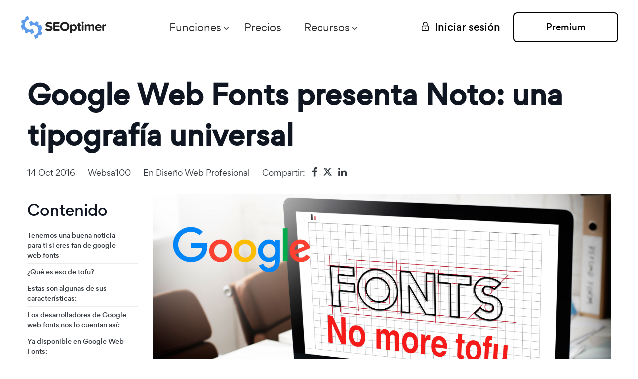

--- FILE ---
content_type: text/html; charset=UTF-8
request_url: https://www.seoptimer.com/es/blog/google-web-fonts-presenta-noto/
body_size: 16038
content:
<!DOCTYPE html>
<html lang="es-ES " prefix="og: http://ogp.me/ns#">
<head>
    <meta charset="UTF-8">
    <!-- For IE -->
    <meta http-equiv="X-UA-Compatible" content="IE=edge">
    <!-- For Responsive Device -->
    <meta name="viewport" content="width=device-width, initial-scale=1.0">
    <!-- For Window Tab Color -->
    <!-- Chrome, Firefox OS and Opera -->
    <meta name="theme-color" content="#7034FF">
    <!-- Windows Phone -->
    <meta name="msapplication-navbutton-color" content="#7034FF">
    <!-- iOS Safari -->
    <meta name="apple-mobile-web-app-status-bar-style" content="#7034FF">
    <title>Google Web Fonts presenta Noto: una tipografía universal</title>
    <meta name="description" content="Google web fonts lanza Noto, una nueva fuente tipografía compatible con más de 800 idiomas que pretende eliminar las barreras de la comunicación en la web">
<meta property="article:published_time" content="2016-10-14T10:47:51+02:00">
<meta property="article:updated_time" content="2017-10-16T15:05:43+02:00">
<meta property="author" content="websa100">
<meta name="og:type" content="article">
<meta name="og:locale" content="es_ES">
<meta name="og:description" content="Google web fonts lanza Noto, una nueva fuente tipografía compatible con más de 800 idiomas que pretende eliminar las barreras de la comunicación en la web">
<meta name="og:title" content="Google Web Fonts presenta Noto: una tipografía universal">
<meta name="og:url" content="https://www.seoptimer.com/es/blog/google-web-fonts-presenta-noto/">
<meta name="og:site_name" content="SEOptimer: SEO Audit &amp; Reporting Tool">
<meta name="og:image" content="https://www.seoptimer.com/storage/images/2016/10/Depositphotos_119271086_original.jpg">
<meta name="og:image:width" content="5232">
<meta name="og:image:height" content="2310">
<meta name="og:image:type" content="image/jpeg">
<meta name="twitter:description" content="Google web fonts lanza Noto, una nueva fuente tipografía compatible con más de 800 idiomas que pretende eliminar las barreras de la comunicación en la web">
<meta name="twitter:card" content="summary_large_image">
<meta name="twitter:title" content="Google Web Fonts presenta Noto: una tipografía universal">
<meta name="twitter:site" content="@seoptimer">
<meta name="twitter:creator" content="@seoptimer">
<meta name="twitter:image" content="https://www.seoptimer.com/storage/images/2016/10/Depositphotos_119271086_original.jpg">
<link href="https://www.seoptimer.com/es/blog/google-web-fonts-presenta-noto/" rel="canonical">
<link href="/frontend-new/css/style.css?v=1768721219" rel="stylesheet">
<link href="/frontend-new/css/responsive.css?v=1768721219" rel="stylesheet">
<link href="/frontend-new/css/override.css?v=1768721219" rel="stylesheet">
<script>var subscribeNewsErrorMessage = "Ocurrió un error. Por favor, inténtalo de nuevo más tarde.";
var checkDomainMessage = "The entered website URL looks malformed or incorrect.";</script>    <!-- Favicon -->
        <link rel="shortcut icon" href="/img/favicon.png">
    <!-- static styles -->
    <!-- PRELOADING -->
<link rel="preload" as="font" type="font/woff2" crossorigin href="/frontend-new/fonts/icon/font/Flaticon.woff2">
<link rel="preload" as="font" type="font/woff2" crossorigin href="/frontend-new/fonts/gordita/gordita_medium-webfont.woff2">
<link rel="preload" as="font" type="font/woff2" crossorigin href="/frontend-new/fonts/gordita/gordita_regular-webfont.woff2">
<!-- STATIC STYLES -->
<style>
:root {
    --theme-color: #5d9cec;
    --theme-color-2: #ffeaa0;
    --header-height: 90px;
    --related-articles-count: 4;
}
html{
    /* mozilla */
    scrollbar-color: var(--theme-color) #FFF;
    scrollbar-width: thin;
}
body {
    -webkit-font-smoothing: antialiased;
    -moz-osx-font-smoothing: grayscale;
}
body .font-gordita {
    font-family: 'gordita', sans-serif !important;
}
::selection {
    background-color: var(--theme-color)!important;
}
::-webkit-scrollbar-thumb {
    background: var(--theme-color)!important;
}
/* animation loading errors in some browser */
@keyframes jumpThreeCenter {
    0% {
        -webkit-transform: translate(50%, 50%); transform: translate(50%, 50%);
    }
    40% {
        -webkit-transform: translate(50%, calc(50% - 20px)); transform: translate(50%, calc(50% - 20px));
    }
    100% {
        -webkit-transform: translate(50%, 50%); transform: translate(50%, 50%);
    }
}
@-webkit-keyframes jumpThreeCenter {
    0% {
        -webkit-transform: translate(50%, 50%); transform: translate(50%, 50%);
    }
    40% {
        -webkit-transform: translate(50%, calc(50% - 20px)); transform: translate(50%, calc(50% - 20px));
    }
    100% {
        -webkit-transform: translate(50%, 50%); transform: translate(50%, 50%);
    }
}
</style>
<!-- FONTS -->
<style>
@import url('/css/flag-icon-css/css/flag-icon.min.css');
/*
@import url('../fonts/gordita/stylesheet.css');
@import url('../fonts/icon/font/flaticon.css');
@import url('../fonts/recoleta/stylesheet.css');
*/
/* footer social icons */
@import url('/frontend-new/fonts/font-awesome/css/font-awesome.min.css');

/* footer social only twitter icon from new version font-awesome 6.5 */
@import url('/frontend-new//fonts/font-awesome_6_5/css/brands.css');

/* some headers */
@import url('/frontend-new/fonts/gilroy/fonts.css');
/* */
/*
@import url('https://fonts.googleapis.com/css2?family=Roboto+Slab&family=Roboto:wght@300;400;500;700&family=Rubik:wght@300;400;500&display=swap');
*/
/* instead loading stylesheet.css' */
/* main text */
@font-face {
    font-family: 'gordita';
    src: url('/frontend-new/fonts/gordita/gordita_medium-webfont.woff2') format('woff2'), url('/frontend-new/fonts/gordita/gordita_medium-webfont.woff') format('woff');
    font-weight: 500;
    font-style: normal;

}
@font-face {
    font-family: 'gordita';
    src: url('/frontend-new/fonts/gordita/gordita_regular-webfont.woff2') format('woff2'), url('/frontend-new/fonts/gordita/gordita_regular-webfont.woff') format('woff');
    font-weight: normal;
    font-style: normal;
}

/* instead loading flaticon.css */
/* some menu icons */
@font-face {
    font-family: "Flaticon";
    src: url("/frontend-new/fonts/icon/font/Flaticon.eot");
    src: url("/frontend-new/fonts/icon/font/Flaticon.eot?#iefix") format("embedded-opentype"),
    url("/frontend-new/fonts/icon/font/Flaticon.woff2") format("woff2"),
    url("/frontend-new/fonts/icon/font/Flaticon.woff") format("woff"),
    url("/frontend-new/fonts/icon/font/Flaticon.ttf") format("truetype"),
    url("/frontend-new/fonts/icon/font/Flaticon.svg#Flaticon") format("svg");
    font-weight: normal;
    font-style: normal;
}
@media screen and (-webkit-min-device-pixel-ratio:0) {
    @font-face {
        font-family: "Flaticon";
        src: url("/frontend-new/fonts/icon/font/Flaticon.svg#Flaticon") format("svg");
    }
}

[class^="flaticon-"]:before, [class*=" flaticon-"]:before,
[class^="flaticon-"]:after, [class*=" flaticon-"]:after {
    font-family: Flaticon;
    font-size: inherit;
    font-style: normal;
    color: inherit;
}

.flaticon-arrow-down-sign-to-navigate:before { content: "\f100"; }
.flaticon-right-arrow:before { content: "\f101"; }
.flaticon-right:before { content: "\f102"; }
.flaticon-right-arrow-1:before { content: "\f103"; }
.flaticon-right-thin-arrow-angle:before { content: "\f104"; }
.flaticon-arrow-point-to-right:before { content: "\f105"; }
.flaticon-right-arrow-angle:before { content: "\f106"; }
.flaticon-right-arrow-angle-1:before { content: "\f107"; }
.flaticon-menu-of-three-lines:before { content: "\f108"; }
.flaticon-menu-square-button:before { content: "\f109"; }
.flaticon-checked:before { content: "\f10a"; }

/* alternate font name */
@font-face {
    font-family: 'font-awesome';
    src: url('/frontend-new/fonts/font-awesome/fonts/fontawesome-webfont.ttf');
    src: url('/frontend-new/fonts/font-awesome/fonts/fontawesome-webfont.eot'),
    url('/frontend-new/fonts/font-awesome/fonts/fontawesome-webfont.woff2') format('woff2'),
    url('/frontend-new/fonts/font-awesome/fonts/fontawesome-webfont.woff') format('woff'),
    url('/frontend-new/fonts/font-awesome/fonts/fontawesome-webfont.svg') format('svg');
}
</style>    <!-- main style -->
    <!-- <link rel="stylesheet" type="text/css" href="/frontend-new/css/style.css"> -->
        <!-- responsive style sheet -->
    <!-- <link rel="stylesheet" type="text/css" href="/frontend-new/css/responsive.css"> -->
        <!-- override theme styles -->
    <!-- <link rel="stylesheet" type="text/css" href="/frontend-new/css/override.css"> -->
        <!-- jQuery 3.5.0 first -->
    <script src="/frontend-new/vendor/jquery.min.js"></script>
    <!--    -->
        <!-- Google Tag Manager -->
    <script>(function(w,d,s,l,i){w[l]=w[l]||[];w[l].push({'gtm.start':new Date().getTime(),event:'gtm.js'});var f=d.getElementsByTagName(s)[0],j=d.createElement(s),dl=l!='dataLayer'?'&l='+l:'';j.async=true;j.src='https://www.googletagmanager.com/gtm.js?id='+i+dl;f.parentNode.insertBefore(j,f);})(window,document,'script','dataLayer','GTM-PKFF6QB');</script>
    <!-- End Google Tag Manager -->

</head>
<body class="blog-page" data-spy="scroll" data-target="#sidebar-contents" data-offset="120">
    <div class="main-page-wrapper font-gordita pricing-wrapper" data-stripe-public-key="pk_live_51N91lzCcoeF5UWtI76ml0Q0vBbG6qUl5XIWVuEXX7a84mkEls6mIroHU3GCbrApjz6C4EapuSHTKkiUi1KfNl1zT00OZTJYcaY" data-stripe-api-version="2020-03-02">
        
        <!--
=============================================
    Theme Main Menu
==============================================
-->
<div class="theme-main-menu sticky-menu theme-menu-five">
    <div class="d-flex align-items-center justify-content-between">
        <div class="logo">
            <a href="/es/">
                <img height="48" width="175" src="/img/logo_nav.png" alt="">
            </a>
        </div>

        <nav id="mega-menu-holder" class="navbar navbar-expand-lg w-lg-100" style="margin-right: 20px;">
            <div class="nav-container w-lg-100">
                <div class="navbar-collapse collapse w-lg-100" id="navbarSupportedContent">
                    <div class="d-lg-flex justify-content-between align-items-center w-lg-100">
                        <ul class="navbar-nav main-side-nav font-gordita w-lg-100" id="one-page-nav">
                            <li class="nav-item dropdown mega-dropdown-lg ml-lg-auto position-static">
                                <a class="nav-link dropdown-toggle" href="#"
                                   data-toggle="dropdown">Funciones</a>
                                <div class="dropdown-menu">
                                    <ul class="mega-menu d-flex">
                                                                                                                            
                                                                                            <li class="chapter">We’re famous for</li>
                                            
                                            
                                            <li class="first">
                                                <a href="/es/seo-audit/">
                                                    <div class="row">
                                                        <div class="col-4">
                                                            <div class="vertical-line">
                                                                <img src="/frontend-new/images/custom/menu/seo-audit.png"
                                                                     alt="">
                                                            </div>
                                                        </div>
                                                        <div class="col-8">
                                                            <div class="dropdown-item">
                                                                <b class="d-inline d-lg-none">Auditoría SEO</b>
                                                                <b class="d-none d-lg-inline ">Auditoría SEO</b>
                                                            </div>

                                                            <p class="d-block d-lg-none">La Famosa Herramienta de Auditoría SEO de SEOptimer</p>
                                                            <p class="d-none d-lg-block">La Famosa Herramienta de Auditoría SEO de SEOptimer</p>
                                                        </div>
                                                    </div>
                                                </a>
                                            </li>
                                                                                    
                                            
                                            
                                            <li class="first">
                                                <a href="/es/white-label/">
                                                    <div class="row">
                                                        <div class="col-4">
                                                            <div class="vertical-line">
                                                                <img src="/frontend-new/images/custom/menu/white-label.png"
                                                                     alt="">
                                                            </div>
                                                        </div>
                                                        <div class="col-8">
                                                            <div class="dropdown-item">
                                                                <b class="d-inline d-lg-none">Informes de marca blanca</b>
                                                                <b class="d-none d-lg-inline ">Informes de marca blanca</b>
                                                            </div>

                                                            <p class="d-block d-lg-none">Crea hermosas auditorías SEO de marca en PDF</p>
                                                            <p class="d-none d-lg-block">Crea hermosas auditorías SEO de marca en PDF</p>
                                                        </div>
                                                    </div>
                                                </a>
                                            </li>
                                                                                    
                                            
                                            
                                            <li class="first">
                                                <a href="/es/embeddable-audit-tool/">
                                                    <div class="row">
                                                        <div class="col-4">
                                                            <div class="vertical-line">
                                                                <img src="/frontend-new/images/custom/menu/embeddable-audit-tool.png"
                                                                     alt="">
                                                            </div>
                                                        </div>
                                                        <div class="col-8">
                                                            <div class="dropdown-item">
                                                                <b class="d-inline d-lg-none">Herramienta de auditoría integrable</b>
                                                                <b class="d-none d-lg-inline ">Herramienta de auditoría integrable</b>
                                                            </div>

                                                            <p class="d-block d-lg-none">Genera más clientes potenciales y ventas desde tu sitio</p>
                                                            <p class="d-none d-lg-block">Genera más clientes potenciales y ventas desde tu sitio</p>
                                                        </div>
                                                    </div>
                                                </a>
                                            </li>
                                                                                    
                                            
                                                                                            <li class="chapter">But we’re also great at</li>
                                            
                                            <li class="second">
                                                <a href="/es/keyword-research-tool/">
                                                    <div class="row">
                                                        <div class="col-lg-4 col-sm-3 col-xs-3">
                                                            <div class="vertical-line">
                                                                <img src="/frontend-new/images/custom/menu/keyword-research-tool.png"
                                                                     alt="">
                                                            </div>
                                                        </div>
                                                        <div class="col-lg-8 col-sm-9 col-xs-9">
                                                            <div class="dropdown-item">
                                                                <b class="d-inline d-lg-none">Investigar palabras clave</b>
                                                                <b class="d-none d-lg-inline ">Investigar palabras clave</b>
                                                            </div>

                                                            <p class="d-block d-lg-none">Encuentra las palabras clave adecuadas para que tu sitio se clasifique</p>
                                                            <p class="d-none d-lg-block">Encuentra las palabras clave adecuadas para que tu sitio se clasifique</p>
                                                        </div>
                                                    </div>
                                                </a>
                                            </li>
                                                                                    
                                            
                                            
                                            <li class="second">
                                                <a href="/es/backlink-checker/">
                                                    <div class="row">
                                                        <div class="col-lg-4 col-sm-3 col-xs-3">
                                                            <div class="vertical-line">
                                                                <img src="/frontend-new/images/custom/menu/bc_overview_tab_en.png"
                                                                     alt="">
                                                            </div>
                                                        </div>
                                                        <div class="col-lg-8 col-sm-9 col-xs-9">
                                                            <div class="dropdown-item">
                                                                <b class="d-inline d-lg-none">Investigación de backlinks</b>
                                                                <b class="d-none d-lg-inline ">Investigación de backlinks</b>
                                                            </div>

                                                            <p class="d-block d-lg-none">Conoce los detalles detrás de un dominio</p>
                                                            <p class="d-none d-lg-block">Conoce los detalles detrás de un dominio</p>
                                                        </div>
                                                    </div>
                                                </a>
                                            </li>
                                                                                    
                                            
                                            
                                            <li class="second">
                                                <a href="/es/seo-crawler/">
                                                    <div class="row">
                                                        <div class="col-lg-4 col-sm-3 col-xs-3">
                                                            <div class="vertical-line">
                                                                <img src="/frontend-new/images/custom/menu/seo-crawler.png"
                                                                     alt="">
                                                            </div>
                                                        </div>
                                                        <div class="col-lg-8 col-sm-9 col-xs-9">
                                                            <div class="dropdown-item">
                                                                <b class="d-inline d-lg-none">Rastreador SEO</b>
                                                                <b class="d-none d-lg-inline ">Rastreador SEO</b>
                                                            </div>

                                                            <p class="d-block d-lg-none">Escanea en profundidad cada página de un sitio para buscar problemas</p>
                                                            <p class="d-none d-lg-block">Escanea en profundidad cada página de un sitio para buscar problemas</p>
                                                        </div>
                                                    </div>
                                                </a>
                                            </li>
                                                                                    
                                            
                                            
                                            <li class="second">
                                                <a href="/es/bulk-reporting/">
                                                    <div class="row">
                                                        <div class="col-lg-4 col-sm-3 col-xs-3">
                                                            <div class="vertical-line">
                                                                <img src="/frontend-new/images/custom/menu/bulk-reporting.png"
                                                                     alt="">
                                                            </div>
                                                        </div>
                                                        <div class="col-lg-8 col-sm-9 col-xs-9">
                                                            <div class="dropdown-item">
                                                                <b class="d-inline d-lg-none">Informe masivo</b>
                                                                <b class="d-none d-lg-inline ">Informe masivo</b>
                                                            </div>

                                                            <p class="d-block d-lg-none">Domina la búsqueda y generación de clientes potenciales a escala</p>
                                                            <p class="d-none d-lg-block">Domina la búsqueda y generación de clientes potenciales a escala</p>
                                                        </div>
                                                    </div>
                                                </a>
                                            </li>
                                                                                    
                                            
                                            
                                            <li class="second">
                                                <a href="/es/keyword-tracking-tool/">
                                                    <div class="row">
                                                        <div class="col-lg-4 col-sm-3 col-xs-3">
                                                            <div class="vertical-line">
                                                                <img src="/frontend-new/images/custom/menu/keyword-tracking-tool.png"
                                                                     alt="">
                                                            </div>
                                                        </div>
                                                        <div class="col-lg-8 col-sm-9 col-xs-9">
                                                            <div class="dropdown-item">
                                                                <b class="d-inline d-lg-none">Seguimiento de palabras clave</b>
                                                                <b class="d-none d-lg-inline ">Seguimiento de palabras clave</b>
                                                            </div>

                                                            <p class="d-block d-lg-none">Supervisa el éxito de tus esfuerzos SEO</p>
                                                            <p class="d-none d-lg-block">Supervisa el éxito de tus esfuerzos SEO</p>
                                                        </div>
                                                    </div>
                                                </a>
                                            </li>
                                                                                    
                                            
                                            
                                            <li class="second">
                                                <a href="/es/monitor-backlinks/">
                                                    <div class="row">
                                                        <div class="col-lg-4 col-sm-3 col-xs-3">
                                                            <div class="vertical-line">
                                                                <img src="/frontend-new/images/custom/menu/mb_changes_dashboard_chart_en.png"
                                                                     alt="">
                                                            </div>
                                                        </div>
                                                        <div class="col-lg-8 col-sm-9 col-xs-9">
                                                            <div class="dropdown-item">
                                                                <b class="d-inline d-lg-none">Seguimiento de backlinks</b>
                                                                <b class="d-none d-lg-inline ">Seguimiento de backlinks</b>
                                                            </div>

                                                            <p class="d-block d-lg-none">Haz un seguimiento de los cambios en los backlinks a lo largo del tiempo</p>
                                                            <p class="d-none d-lg-block">Haz un seguimiento de los cambios en los backlinks a lo largo del tiempo</p>
                                                        </div>
                                                    </div>
                                                </a>
                                            </li>
                                                                                    
                                            
                                            
                                            <li class="second">
                                                <a href="/es/seo-api/">
                                                    <div class="row">
                                                        <div class="col-lg-4 col-sm-3 col-xs-3">
                                                            <div class="vertical-line">
                                                                <img src="/frontend-new/images/custom/menu/seo-api.png"
                                                                     alt="">
                                                            </div>
                                                        </div>
                                                        <div class="col-lg-8 col-sm-9 col-xs-9">
                                                            <div class="dropdown-item">
                                                                <b class="d-inline d-lg-none">API</b>
                                                                <b class="d-none d-lg-inline ">API</b>
                                                            </div>

                                                            <p class="d-block d-lg-none">Crea soluciones personalizadas con más de 100 puntos de datos</p>
                                                            <p class="d-none d-lg-block">Crea soluciones personalizadas con más de 100 puntos de datos</p>
                                                        </div>
                                                    </div>
                                                </a>
                                            </li>
                                                                                    
                                            
                                            
                                            <li class="second">
                                                <a href="/es/free-tools">
                                                    <div class="row">
                                                        <div class="col-lg-4 col-sm-3 col-xs-3">
                                                            <div class="vertical-line">
                                                                <img src="/frontend-new/images/custom/menu/free-tools.png"
                                                                     alt="">
                                                            </div>
                                                        </div>
                                                        <div class="col-lg-8 col-sm-9 col-xs-9">
                                                            <div class="dropdown-item">
                                                                <b class="d-inline d-lg-none">Herramientas gratuitas</b>
                                                                <b class="d-none d-lg-inline ">Herramientas gratuitas</b>
                                                            </div>

                                                            <p class="d-block d-lg-none">Haz cualquier tarea SEO con más de 60 herramientas</p>
                                                            <p class="d-none d-lg-block">Haz cualquier tarea SEO con más de 60 herramientas</p>
                                                        </div>
                                                    </div>
                                                </a>
                                            </li>
                                                                            </ul>
                                </div>
                            </li>

                            <li class="nav-item">
                                <a href="/es/pricing/"
                                   class="nav-link">Precios</a>
                            </li>
                            <li class="nav-item dropdown mr-lg-auto">
                                <a class="nav-link dropdown-toggle" href="#" data-toggle="dropdown">
                                    Recursos                                </a>
                                <ul class="dropdown-menu">
                                    <li class="dropdown-submenu dropdown blog-dropdown">
                                        <a href="/es/blog/" class="dropdown-item">
                                            Blog                                         </a>
                                        <ul class="dropdown-menu">
                                                                                        <li>
                                                <a href="/blog/" class="dropdown-item">English (US)</a>
                                            </li>
                                                                                        <li>
                                                <a href="/da/blog/" class="dropdown-item">Danish</a>
                                            </li>
                                                                                        <li>
                                                <a href="/de/blog/" class="dropdown-item">Deutsch</a>
                                            </li>
                                                                                        <li>
                                                <a href="/es/blog/" class="dropdown-item">Spanish</a>
                                            </li>
                                                                                        <li>
                                                <a href="/fr/blog/" class="dropdown-item">French</a>
                                            </li>
                                                                                        <li>
                                                <a href="/id/blog/" class="dropdown-item">Bahasa Indonesia</a>
                                            </li>
                                                                                        <li>
                                                <a href="/it/blog/" class="dropdown-item">Italiano</a>
                                            </li>
                                                                                        <li>
                                                <a href="/ja/blog/" class="dropdown-item">日本語</a>
                                            </li>
                                                                                        <li>
                                                <a href="/nl/blog/" class="dropdown-item">Dutch</a>
                                            </li>
                                                                                        <li>
                                                <a href="/pl/blog/" class="dropdown-item">Polski</a>
                                            </li>
                                                                                        <li>
                                                <a href="/br/blog/" class="dropdown-item">Portuguese (Brazil)</a>
                                            </li>
                                                                                        <li>
                                                <a href="/tr/blog/" class="dropdown-item">Türkçe</a>
                                            </li>
                                                                                    </ul>

                                    </li>
                                    <li>
                                        <a href="/blog/category/seoptimer-help/"
                                           class="dropdown-item">Guías SEOptimer</a>
                                    </li>
                                    <li>
                                        <a href="https://www.youtube.com/user/Seoptimer/videos"
                                           class="dropdown-item">Vídeos de productos (YouTube)</a>
                                    </li>
                                    <li>
                                        <a href="/blog/category/seo/"
                                           class="dropdown-item">Conceptos SEO</a>
                                    </li>
                                    <li>
                                        <a href="/blog/category/agency/"
                                           class="dropdown-item">Guías de agencias</a>
                                    </li>
                                    <!--
                                    <li>
                                        <a href="https://seoptimer.upvoty.com/b/feature-requests/"
                                           class="dropdown-item">Feature Request Board</a>
                                    </li>
                                    -->
                                    <li>
                                        <a href="javascript:void(0);"
                                           class="dropdown-item js-intercom-show">Chat en Vivo</a>
                                    </li>
                                </ul>
                            </li>
                                                    </ul>
                    </div>
                </div>
            </div>
        </nav>

        <div class="right-widget">
            <ul class="d-flex align-items-center">
                                    <li class='d-none d-md-block' style="margin-right: 40px;">
                        <a href="/es/login"
                           class="signIn-action d-flex align-items-center">
                            <img src="/frontend-new/images/icon/52.svg" alt="">
                                                        <span class="text-nowrap">Iniciar&nbsp;sesión</span>
                        </a>
                    </li>
                    <li>
                        <a href="/es/register"
                           class="demo-button">
                            <span>Premium</span>
                            <img src="/frontend-new/images/icon/user.svg" alt="">
                        </a>
                    </li>
                            </ul>
        </div>

        <button class="navbar-toggler" style="margin-left: 15px;">
            <span></span>
        </button>
    </div>
    <div class="reading-progress">
        <div></div>
    </div>
</div>
        <style>
.main-page-wrapper{
    overflow-x: visible!important;
}
</style>
<div class="terms_and_policy lg-container">
    <div class="container">
        <div class="row">
            <div class="col-lg-12">
                <div class="tab-content pl-0 mb-20">
                    <h1 class="">Google Web Fonts presenta Noto: una tipografía universal</h1>
                    <div class="update-date text-capitalize">
                        <span class='d-inline-block'>14 oct 2016</span><span class='d-inline-block'><a class="post-link" href="/es/blog/author/equipo-websa100/">websa100</a></span><span class='d-inline-block'>en&nbsp;<a class="blog-sub-info__tag" href="/es/blog/category/diseno-webprofesional/" rel="category tag">Diseño web profesional</a></span><div class="d-inline-flex social-icons-share-article align-items-center">
    <span>
        Compartir:
    </span>
    <a class="text-center mb-1" href="#" onclick="javascript:window.open(this.dataset.href, '', 'menubar=no,toolbar=no,resizable=yes,scrollbars=yes,height=600,width=600'); return false;" data-href="https://www.facebook.com/sharer/sharer.php?u=https://www.seoptimer.com/blog/google-web-fonts-presenta-noto/">
        <i class="fa fa-facebook" aria-hidden="true"></i>
    </a>
    <a class="text-center mb-1"  href="#" onclick="javascript:window.open(this.dataset.href, '', 'menubar=no,toolbar=no,resizable=yes,scrollbars=yes,height=600,width=600'); return false;" data-href="https://twitter.com/share?text=Google+Web+Fonts+presenta+Noto%3A+una+tipograf%C3%ADa+universal&url=https://www.seoptimer.com/blog/google-web-fonts-presenta-noto/">
        <i class="fa-brands fa-x-twitter" aria-hidden="true"></i>
    </a>
    <a class="text-center mb-1"  href="#" onclick="javascript:window.open(this.dataset.href, '', 'menubar=no,toolbar=no,resizable=yes,scrollbars=yes,height=600,width=600'); return false;" data-href="https://www.linkedin.com/sharing/share-offsite/?url=https://www.seoptimer.com/blog/google-web-fonts-presenta-noto/">
        <i class="fa fa-linkedin" aria-hidden="true"></i>
    </a>
</div>
                    </div>
                </div>
            </div>
        </div>
        <div class="row md-mb-30 mb-50">
            <div class="blog-contents-container d-none d-xl-block">
                                    <div class="blog-sidebar-one h-100 sidebar-contents pl-0 pt-0">
                        <div class="sidebar-categories recent-articles sidebar-contents h-100">
                            <nav style="position: sticky; top: var(--header-height);">
                                <h4 class="sidebar-title pt-15">Contenido</h4>
                                <ul class="cleafix" id="sidebar-contents" style="overflow-y: scroll; max-height: calc(100vh - var(--header-height) - 100px); scrollbar-color: var(--theme-color) #FFF; scrollbar-width: thin;">
                                    <li><a style='line-height: 160%; font-size: 72%;' class='nav-link pl-0' href='#auto_Tenemos_un_65210cb48f039'>Tenemos una buena noticia para ti si eres fan de google web fonts</a></li><li><a style='line-height: 160%; font-size: 72%;' class='nav-link pl-0' href='#auto_Qu_es_es_65210cb48f07f'>¿Qué es eso de tofu?</a></li><li><a style='line-height: 160%; font-size: 72%;' class='nav-link pl-0' href='#auto_Estas_son__65210cb48f0c0'>Estas son algunas de sus características:</a></li><li><a style='line-height: 160%; font-size: 72%;' class='nav-link pl-0' href='#auto_Los_desarr_65210cb48f102'>Los desarrolladores de Google web fonts nos lo cuentan así:</a></li><li><a style='line-height: 160%; font-size: 72%;' class='nav-link pl-0' href='#auto_Ya_disponi_65210cb48f13f'>Ya disponible en Google Web Fonts:</a></li>                                </ul>
                            </nav>
                        </div>
                    </div>
                            </div>
            <div class="col">
                <div class="feature-blog-three pr-0">
                    <div class="tab-content pl-0">
                                                <div class="post-content post-content--es-ES js-progress-reading">
                                                            <img src="/storage/images/2016/10/Depositphotos_119271086_original.jpg" alt="" class="post-image" width="1200" height="628" loading="lazy">
                                                        <p class="lead">Tener un diseño fabuloso es fundamental. A veces, la elección de una fuente tipográfica puede llevarnos al éxito o fracaso en nuestras páginas web en función del público al que nos dirijamos. Para que nos evitemos un disgusto, Google Web Fonts ha lanzado Noto, una tipografía que quiere convertirse en la reina de las fuentes.</p>

<p>Esta tipografía de Google Web Fonts incluye 110.000 caracteres distintos y es compatible con más de 800 idiomas. Da igual si escribes en coreano, árabe, griego o español… ‘Noto Font’ te entenderá.</p>











<p><strong><a href="https://www.seoptimer.com/es/blog/la-psicologia-de-la-tipografia-en-una-infografia/">Elegir una tipografía no siempre es tarea fácil.</a></strong> ¿Quién no se ha roto la cabeza durante un buen rato intentando determinar cuál es la fuente ideal que más pegue con nuestro sitio web? Ya que, todos aspiramos a que nuestra página, que tantas lágrimas y sudor nos ha costado, consiga cosechar un elevado tráfico de visitas.</p><h2 id="auto_Tenemos_un_65210cb48f039" >Tenemos una buena noticia para ti si eres fan de google web fonts</h2>

<p>¿Eres fan de las tipografías y un usuario fiel de Google Web Fonts? Si estás leyendo este post lo más probable es que sí lo seas. Ya que, se han dignado a ponérnoslo fácil y han creado una tipografía universal que ha bautizado bajo el nombre de Noto. Se trata de una fuente que se convierte en su apuesta más fuerte de los últimos años y que quiere poner patas arriba el mundo del diseño web plantándole cara la actual líder de las tipografías: Helvetica.</p>



<p><img class="aligncenter wp-image-56686" src="/storage/images/2016/10/1308886.png" alt="Google web font Helvetica" width="704" height="256"  loading="lazy"/></p>



<p>El principal motivo por el que Google web fonts lanza ‘Noto’ es que la compañia tiene la necesidad de llevar a sus sistemas operativos Android y Chrome a todo el mundo. ¿Qué mejor forma de conseguirlo que eliminando las barreras de la comunicación que con una tipografía universal? Da igual si escribes en egipcio, griego, ruso o español; Noto se adaptará a tu idioma.</p>



<div class='click-tweet'>
    <div class='click-tweet__text'>
        <a href='https://twitter.com/share?text=%23Google+lanza+%23Noto%3A+una+tipograf%C3%ADa+universal+que+opera+en+800+%23lenguas+diferentes&via=seoptimer&related=seoptimer&url=https://www.seoptimer.com/es/blog/google-web-fonts-presenta-noto/' target='_blank'>#Google lanza #Noto: una tipografía universal que opera en 800 #lenguas diferentes</a>
    </div>
    <p> <a href='https://twitter.com/share?text=%23Google+lanza+%23Noto%3A+una+tipograf%C3%ADa+universal+que+opera+en+800+%23lenguas+diferentes&via=seoptimer&related=seoptimer&url=https://www.seoptimer.com/es/blog/google-web-fonts-presenta-noto/' target='_blank' class='click-tweet__btn'>Click To Tweet</a></p>
</div>



<p>Noto es una tipografía Google web fonts de código abierto (sujeta a licencia Open Font License). Se ha  desarrollado de la mano de otras grandes compañías del sector tales como Adobe,  Monotype Imagin Inc y varios colaboradores expertos. Ellos han puesto gran esfuerzo para adaptar la fuente a idiomas tan complejos como el árabe o el hindú. Noto incluye aproximadamente 110.000 caracteres que le permiten operar en 800 lenguas diferentes para que podamos incluir en nuestra web. Además, prometen que mantendrán ‘Noto’ actualizada para ir introduciendo todos los nuevos caracteres que se vayan creando.</p>



<p><img class="aligncenter wp-image-56694" src="/storage/images/2016/10/Noto_Sans__Serif.tiff.png" alt="google web fonts" width="355" height="506"  loading="lazy"/></p><h2 id="auto_Qu_es_es_65210cb48f07f" >¿Qué es eso de tofu?</h2>

<p>La palabra ‘Noto’ de Google deriva de<em><strong> ‘No more tofu’</strong></em>, no más tofu en español. Con ‘tofu’ no nos estamos queriendo referir a aquel manjar que tanto adoran los vegetarianos y algunos asiáticos. Esta palabra hace referencia a cuando nuestro ordenador nos muestra una caja en un texto de pantalla en lugar de una tipografía. Esto pasa cuando algún carácter en concreto no se puede mostrar por incompatibilidad con el mismo de la tipografía seleccionada. Esto es porque fonts como Times New Roman, Arial o similares no incluyen símbolos capaces de representarlo. Bien, pues Google web fonts ha encontrado la panacea para este problema visual que muchos diseñadores califican como feo.</p>



<p><img class="aligncenter wp-image-56687" src="/storage/images/2016/10/image00.gif" alt="Google web font" width="412" height="412"  loading="lazy"/></p><h2 id="auto_Estas_son__65210cb48f0c0" >Estas son algunas de sus características:</h2>

<p>Por un lado ‘Noto Sans’ y ‘Noto Serif’, que contienen latín, griego y cirílico son un derivado de ‘Droids Fonts’. Ésta es una familia tipográfica diseñada por Steve Matteson para las pequeñas pantallas de móvil. Por otro lado, Noto Sans CJK es una tipografía desarrollada por Adobe y Google que contiene caracteres chinos, coreanos y japoneses. Además de letras del alfabeto latino y números tomado de la fuente ‘Source Sans Pro’.  Y también está Noto Emoji Project’ que incluye emoticonos de colores en blanco y negro. La versión a color es usada por la interfaz web del Gmail y el navegador Chome.</p>



<p><img class="alignnone wp-image-56692 size-full" src="/storage/images/2016/10/Emoji_u1f602.svg.png" alt="google web font emoji" width="128" height="128"  loading="lazy"/> <img class="alignnone wp-image-56691 size-full" src="/storage/images/2016/10/Emoji_u1f232.svg.png" alt="google web font emoji" width="128" height="128"  loading="lazy"/> <img class="alignnone wp-image-56690 size-full" src="/storage/images/2016/10/Emoji_u1f192.svg.png" alt="google web font emoji" width="128" height="128"  loading="lazy"/> <img class="alignnone wp-image-56689 size-full" src="/storage/images/2016/10/Emoji_u1f40f.svg.png" alt="google web font emoji" width="128" height="128"  loading="lazy"/> <img class="alignnone wp-image-56688 size-full" src="/storage/images/2016/10/Emoji_u1f37a.svg.png" alt="google web font emoji" width="128" height="128"  loading="lazy"/></p>



<div class='click-tweet'>
    <div class='click-tweet__text'>
        <a href='https://twitter.com/share?text=Te+contamos+todo+sobre+la+nueva+%23tipograf%C3%ADa+universal+de+%23Google+%C2%A1no+more+%23tofu%21&via=seoptimer&related=seoptimer&url=https://www.seoptimer.com/es/blog/google-web-fonts-presenta-noto/' target='_blank'>Te contamos todo sobre la nueva #tipografía universal de #Google ¡no more #tofu!</a>
    </div>
    <p> <a href='https://twitter.com/share?text=Te+contamos+todo+sobre+la+nueva+%23tipograf%C3%ADa+universal+de+%23Google+%C2%A1no+more+%23tofu%21&via=seoptimer&related=seoptimer&url=https://www.seoptimer.com/es/blog/google-web-fonts-presenta-noto/' target='_blank' class='click-tweet__btn'>Click To Tweet</a></p>
</div>

<h2 id="auto_Los_desarr_65210cb48f102" >Los desarrolladores de Google web fonts nos lo cuentan así:</h2><p><em>“Cuando empezamos, nos dimos cuenta de lo enorme que era el reto. En árabe, por ejemplo, cada carácter tiene cuatro glifos (es decir, las formas que un carácter puede tomar) que cambian en función del texto que viene a continuación. En los idiomas hindúes, los glifos pueden reordenarse o incluso ser divididos en dos según el texto que los rodea”.</em></p>

<p>Google Web fonts nos quiere regalar la mayor apuesta tipográfica que tantos quebraderos de cabeza les ha costado. Porque sí, Noto Font se puede descargar de manera 100% gratuita. Siendo así, muy generosos por su parte. Ya que la Helvetica, si se descarga de manera oficial en su web, puede costar más de 800 dólares.</p>







<p>La descarga del pack completo que recopila absolutamente todas las variantes tipográficas de Noto pesa casi 500 megas. ¡Recuerda que son más de 800 idiomas con tipografías y glifos de elaboración compleja! No obstante;  Google Web Fonts, el querido amigo de los diseñadores web, te permite descargar solo las que te interesen.</p><h2 id="auto_Ya_disponi_65210cb48f13f" >Ya disponible en Google Web Fonts:</h2>

<p>Noto se suma al gran repertorio de fuentes tipográficas que nos ofrece Google Web Fonts, que ha renovado hace unas semanas el <strong><a href="https://www.seoptimer.com/es/blog/predicciones-y-tendencias-de-diseno-web-para-2016/">diseño de su página web</a></strong>. Ahora, en el momento de seleccionar las fuentes que queremos descargar nos permite visualizar un mapa de Google Maps. Éste nos señaliza con puntos rojos los países que utilizan la tipografía seleccionada. Nos echa una mano para que podamos visualizar qué países tienen más probabilidad de leer nuestro.</p>



<p>¿Te sientes preparado para probar la tipografía Noto de Google Web Fonts? Pruébalo tú mismo accediendo <a href="https://www.google.com/get/noto/" target="_blank">a este enlace </a> ¡Seguro que ahora con esta fuente los diseñadores lo tendremos más fácil!</p>



<p><img class="aligncenter wp-image-56693 size-full" src="/storage/images/2016/10/noto-spanish-font.jpg" alt="google web font" width="939" height="351"  loading="lazy"/></p>                        </div>
                    </div>
                </div>
            </div>
            <div class="blog-sidebar-container">
                <div class="blog-sidebar-one h-100 d-flex flex-column pl-0 pt-0">
                    <div class="mb-30 sidebar-author-card">
                        <div class="card-author-sidebar">
            <div class="card-author-sidebar-image">
            <img alt="" src="/storage/images/author/logo-redes.jpg"  height="128" width="128">
        </div>
        <div class="card-author-sidebar-wrapper">
        <h5 class="card-author-sidebar-name">
            <a class="author-link" href="/es/blog/author/equipo-websa100/">websa100</a>        </h5>
        <div class="card-author-sidebar-description">
            <p>Equipo de redactores de websa100. Estamos para ayudarte así que si te ha gustado este contenido podemos ayudarte con los de tu web o tu blog. Síguenos en  @websa100 o en  Linkedin </p>
        </div>
    </div>
    
</div>
                    </div>
                    <div class="d-none d-lg-block">
                        <div class="b-side-blog-banner mb-30" style="background: url(/frontend-new/images/shape/bg.png) no-repeat top center; background-size: cover; padding:20px; padding-top: 50px; padding-bottom: 50px;">
    <div class="row">
        <div class="col-12 pb-30 side-blog-banner-image" dddata-aos="fade-bottom" dddata-aos-duration="1200">
            <img src="/frontend-new/images/pages/index_es.png">
        </div>
        <div class="col-12" dddata-aos="fade-bottom" dddata-aos-duration="1200">
            <div class="text-center">
                <blockquote class="font-rubikkkk">
                    <h5 class="pb-30" style="line-height: 150%;">
                        Herramienta de Auditoría SEO e Informes. Mejora tu Sitio Web. Gana Más Clientes.                    </h5>
                    <h5 class="pb-30" style="line-height: 150%;">
                        <b>Consigue una auditoría de sitio web gratis al instante</b>
                    </h5>
                </blockquote>
                <form class="js-report-form sidebar-report-audit-form" action="/" >
                    <input class='bg-white' type="text" value="" placeholder="Example.com">
                    <button class='theme-btn-orange' type="submit">
                        Auditoría                    </button>
                </form>
            </div>
        </div>
    </div>
</div>
                    </div>
                    <!-- <div class="sidebar-categories featured-articles mb-85">
                        <h4 class="sidebar-title">Artículos destacados</h4>
                        <ul>
                                                    </ul>
                    </div> -->
                    <!-- <div class="sidebar-categories recent-articles mb-70">
                        <h4 class="sidebar-title">Artículos recientes</h4>
                        <<ul>
                                                    </ul>
                    </div> -->
                </div>
            </div>
        </div>
        <div class="row">
            <div class="blog-contents-container d-none d-xl-block">
            </div>
            <div class="col">
                <div class="md-mb-20 mb-30">
                    <div>
                    <div class="card-author-article">
            <div class="card-author-article-image">
            <img alt="" src="/storage/images/author/logo-redes.jpg"  height="128" width="128">
        </div>
        <div class="card-author-article-wrapper">
        <div class="card-author-article-header">
            <h5 class="card-author-article-name">
                <a class="author-link" href="/es/blog/author/equipo-websa100/">websa100</a>            </h5>
        </div>

        <div class="card-author-article-description">
            <p>Equipo de redactores de websa100. Estamos para ayudarte así que si te ha gustado este contenido podemos ayudarte con los de tu web o tu blog. Síguenos en  @websa100 o en  Linkedin </p>
        </div>
        
    </div>
</div>
                    </div>
                </div>
                <div class="md-mb-30 mb-50">
                    <div>
                        <div class="fancy-short-banner-four article-subscribe-newsletter">
    <div class="container">
        <div class="bg-wrapper">
            <div class="row align-items-center">
                <div class="col-xl-6">
                    <div class="title md-mb-10 mb-30">
                        <h6>Boletín informativo</h6>
                        <h2>Suscríbete para saber más</h2>
                    </div> <!-- /.title-style-one -->
                </div>
                <div class="col-xl-6">
                    <div class="form-wrapper" id="article-subscribe-newsletter-form-wrapper">
                        <form id="subscribe-news-form" action="/subscribe-news" method="post">
<input type="hidden" name="_csrf" value="hhLqdfIeR17OW-9CrLuSO4KKuJ_g32s_wwJ2otscdP3yX9MdllopDYFowgjq09dO4bOApqe2DAiacx3DknM1rg==">                            
<input type="text" id="dynamicmodel-email" class="form-control" name="DynamicModel[email]" placeholder="Dirección de correo electrónico" aria-required="true">
<div class="help-block"></div>
                            <button class="btn" id="article-subscribe-newsletter-btn" type="submit">
                                Suscribirse                            </button>
                        </form>                        <p class="font-rubik">
                            Al suscribirte, consientes en ser añadido a nuestra lista de correo para recibir noticias y actualizaciones de SEOptimer y SEO.                        </p>
                    </div> <!-- /.form-wrapper -->
                    <p class="mb-4 text-center" id="article-subscribe-newsletter-message"  style="display: none;font-size: 2rem">
                        ¡Gracias por suscribirte!                    </p>
                </div>
            </div>
        </div> <!-- /.bg-wrapper -->
    </div> <!-- /.container -->
</div>

                    </div>
                </div>
                </div>
            <div class="blog-sidebar-container">
            </div>
        </div>
        <div class="blog-related-posts">
            <h4>Artículos relacionados</h4>
            <style>
                .blog-related-posts__item{
                    --related-articles-count: 4;
                }
            </style>
            <div class="blog-related-posts__content">
                                    <div class="blog-related-posts__item">
                                                    <a href="/es/blog/partes-de-una-pagina-web/" class="blog-related-posts__item-img">
                                <img width="768" height="402" alt="Image" src="/storage/images/2022/07/thumbnail-partes-de-una-pagina-web.png" loading="lazy" />
                            </a>
                                                <a href="/es/blog/partes-de-una-pagina-web/" class="blog-related-posts__item-title">Partes de una página web en 2022</a>
                    </div>
                                    <div class="blog-related-posts__item">
                                                    <a href="/es/blog/breadcrumbs-pagina-web/" class="blog-related-posts__item-img">
                                <img width="768" height="402" alt="Image" src="/storage/images/2021/10/thumbnail-website-breadcrumbs-esp-article.png" loading="lazy" />
                            </a>
                                                <a href="/es/blog/breadcrumbs-pagina-web/" class="blog-related-posts__item-title">Breadcrumbs de página web - ¿Qué son? + Mejores prácticas</a>
                    </div>
                                    <div class="blog-related-posts__item">
                                                    <a href="/es/blog/landing-page-ejemplos/" class="blog-related-posts__item-img">
                                <img width="768" height="402" alt="Image" src="/storage/images/2021/10/thumbnail-ejemplos-de-landing-page-es-article.png" loading="lazy" />
                            </a>
                                                <a href="/es/blog/landing-page-ejemplos/" class="blog-related-posts__item-title">Los 20 mejores ejemplos de Landing Page para inspirarte en 2021</a>
                    </div>
                                    <div class="blog-related-posts__item">
                                                    <a href="/es/blog/footer/" class="blog-related-posts__item-img">
                                <img width="768" height="402" alt="Image" src="/storage/images/2021/09/thumbnail-footer.png" loading="lazy" />
                            </a>
                                                <a href="/es/blog/footer/" class="blog-related-posts__item-title">Mejores prácticas de diseño de footer para página web</a>
                    </div>
                            </div>
        </div>
    </div>
</div>

<!-- framework slide animation breaks mobile layout -->
<div class="fancy-text-block-seven">
    <div class="bg-wrapper" style="padding-top: 70px; padding-bottom: 70px; background-size: 100% 100%!important;">
        <div class="container">
            <div class="row align-items-center">
                <div class="col-lg-6 col-md-8 col-sm-10 m-auto md-mb-50" ddata-aos="fade-right" ddata-aos-duration="1200">
                    <div class="img-holder">
                        <img src="/frontend-new/images/pages/index_es.png" loading='lazy' alt="">
                    </div>
                </div>
                <div class="col-xl-6 col-lg-6 ml-auto" ddata-aos="fade-left" ddata-aos-duration="1200">
                    <div class="quote-wrapper text-center">
                        <blockquote class="pt-0">
                            <h3 class="mb-8" style="line-height: 150%; font-size: 65%;margin-bottom: 38px;">
                                SEOptimer - Herramienta de informes y auditoría SEO.                                Mejora tu sitio web                                Gana más clientes                            </h3>
                            <h3 class="" style="line-height: 150%; font-size: 65%;">
                                <b>Consigue una auditoría de sitio web gratis al instante</b>
                            </h3>
                        </blockquote>
                        <form class="js-report-form report-audit-form" action="/" >
                            <input class='bg-white' type="text" value="" placeholder="Example.com">
                            <button class='theme-btn-orange' type="submit">
                                Auditoría                            </button>
                        </form>
                    </div>
                </div>
            </div>
        </div>
    </div>
</div>

<script type="application/ld+json">
{
    "@context": "https://schema.org",
    "@type": "Article",
    "mainEntityOfPage": {
        "@type": "WebPage",
        "@id": "https://www.seoptimer.com/es/blog/google-web-fonts-presenta-noto/"
    },
    "headline": "Google Web Fonts presenta Noto: una tipografía universal",
    "inLanguage": "es-ES",
    "datePublished": "2016-10-14T08:47:51+00:00",
    "dateModified": "2017-10-16T13:05:43+00:00",
    "author": {
        "@type": "Person",
        "name": "websa100",
        "url": "https://www.seoptimer.com/es/blog/author/equipo-websa100/"
    },
    "publisher": {
        "@type": "Organization",
        "name": "SEOptimer",
        "url": "https://www.seoptimer.com/",
        "logo": {
            "@type": "ImageObject",
            "url": "https://www.seoptimer.com/img/logo_nav.png"
        },
        "sameAs": [
            "https://www.facebook.com/seoptimer/",
            "https://x.com/seoptimer",
            "https://www.youtube.com/SEOptimer",
            "https://www.linkedin.com/company/seoptimer",
            "https://www.instagram.com/seoptimer/",
            "https://www.g2.com/products/seoptimer/reviews"
        ]
    },
    "description": "Google web fonts lanza Noto, una nueva fuente tipografía compatible con más de 800 idiomas que pretende eliminar las barreras de la comunicación en la web",
    "image": {
        "@type": "ImageObject",
        "url": "https://www.seoptimer.com/storage/images/2016/10/Depositphotos_119271086_original.jpg"
    },
    "articleSection": [
        "Diseño web profesional"
    ]
}</script>

        <footer class="theme-footer-eight mt-100">
    <div class="top-footer">
        <div class="container">
            <div class="row">
                <div class="col-lg-3 col-12">
                    <div class="logo">
                        <a href="/es/">
                            <img height="48" width="175" src="/img/logo_nav.png" alt="" loading="lazy">
                        </a>
                    </div>

                    <ul class="font-rubik mt-10"></ul>

                    <ul class="d-flex social-icon">
                        <li class="ml-0"><a target="_blank" href="https://www.facebook.com/seoptimer/"><i class="fa fa-facebook" aria-hidden="true"></i></a></li>
                        <li><a target="_blank" href="https://x.com/seoptimer"><i class="fa-brands fa-x-twitter"></i></a></li>
                        <li><a target="_blank" href="https://www.instagram.com/seoptimer/"><i class="fa fa-instagram" aria-hidden="true"></i></a></li>
                        <li><a target="_blank" href="https://www.youtube.com/SEOptimer"><i class="fa fa-youtube-play" aria-hidden="true"></i></a></li>
                        <li><a target="_blank" href="https://www.linkedin.com/company/seoptimer"><i class="fa fa-linkedin" aria-hidden="true"></i></a></li>
                    </ul>

                    <div class="logo mt-40" style="margin-left:7px;">
                        <a href="https://localranking.com/">
                            <img width="130" src="/img/logo_localranking_nav.png" alt="" loading="lazy">
                            <sub>Comprobador de clasificación local, rastreador, auditoría GBP y más</sub>
                        </a>
                    </div>

                    <div class="logo mt-30" style="margin-left:7px;">
                        <a href="/growthbar/">
                            <img width="130" src="/growthbar/wp-content/uploads/2021/01/cropped-Logo-2.png" alt="" loading="lazy">
                            <sub>Asistente de Redacción SEO con IA</sub>
                        </a>
                    </div>

                    <div class="logo mt-30" style="margin-left:7px;">
                        <a href="https://tuberanker.com/">
                            <img width="132" src="/img/logo_tuberanker_nav.svg" alt="" loading="lazy">
                            <sub>Herramienta SEO YouTube</sub>
                        </a>
                    </div>

                    <div class="logo mt-30" style="margin-left:7px;">
                        <a href="https://alttextgenerator.com/">
                            <img width="136" src="/img/logo_alttextgenerator_nav.png" alt="" loading="lazy">
                            <sub>Generador de texto alternativo</sub>
                        </a>
                    </div>
                </div>
                <div class="col-lg-3 col-md-4 footer-list">
                    <h5 class="footer-title">Mapa del sitio</h5>
                    <ul>
                        <li><a href='/es/about/'>Acerca de</a></li><li><a href='/es/seo-api/'>API</a></li><li><a href='/es/automated-seo-reports/'>Informes SEO automatizados</a></li><li><a href='/es/agency-rank-tracking/'>Agency Rank Tracking</a></li><li><a href='/es/backlink-checker/'>Comprobador de backlinks</a></li><li><a href='/es/bing-rank-tracker/'>Rastreador de clasificación de Bing</a></li><li class="footer-multiline-text-list"><span>Blog - </span> <a href='/blog/'>English (US)</a>, <a href='/da/blog/'>Danish</a>, <a href='/de/blog/'>Deutsch</a>, <a href='/es/blog/'>Spanish</a>, <a href='/fr/blog/'>French</a>, <a href='/id/blog/'>Bahasa Indonesia</a>, <a href='/it/blog/'>Italiano</a>, <a href='/ja/blog/'>日本語</a>, <a href='/nl/blog/'>Dutch</a>, <a href='/pl/blog/'>Polski</a>, <a href='/br/blog/'>Portuguese (Brazil)</a>, <a href='/tr/blog/'>Türkçe</a></li><li><a href='/es/bulk-reporting/'>Informe masivo</a></li><li><a href='/es/diy-seo/'>Tu propio SEO</a></li><li><a href='/es/embeddable-audit-tool/'>Herramienta de auditoría integrable</a></li><li><a href='/es/free-tools'>Herramientas gratuitas</a></li><li><a href='/es/growthbar/'>GrowthBar</a></li><li><a href='/es/keyword-research-tool/'>Herramienta de Búsqueda de Palabras Clave</a></li><li><a href='/es/keyword-tracking-tool/'>Herramienta de Rastreo de Palabras Clave </a></li><li><a href='/es/login'>Iniciar sesión</a></li><li><a href='/es/mobile-rank-tracking/'>Seguimiento de clasificación móvil</a></li><li><a href='/es/monitor-backlinks/'>Monitorear backlinks</a></li><li><a href='/es/mysiteauditor-alternative/'>MySiteAuditor Alternative</a></li><li><a href='/es/pricing/'>Precios</a></li><li><a href='/es/scheduled-reports/'>Informes programados</a></li><li><a href='/es/seo-audit/'>Auditoría SEO</a></li><li><a href='/es/seo-crawler/'>Rastreador SEO</a></li><li><a href='/es/seo-project-management/'>SEO Project Management</a></li><li><a href='/es/seositecheckup-alternative/'>SEO Site Checkup Alternative</a></li><li><a href='/es/seo-task-management/'>SEO Task Management</a></li><li><a href='/es/semrush-alternative/'>Semrush Alternative</a></li><li><a href='/es/register'>Regístrate ahora</a></li><li><a href='/es/white-label/'>Informes de marca blanca</a></li><li><a href='/es/woorank-alternative/'>WooRank Alternative</a></li>                    </ul>
                </div>
                <div class="col-lg-3 col-md-4 footer-list mb-0">
                    <h5 class="footer-title">Premios y reconocimientos</h5>
                    <div class="row">
                        <div class="col-lg-11 col-md-12 mb-0">
                            <div class="row mt-15">
                                <div class="col-4 col-sm-4 col-md-7 col-lg-6 text-center">
                                    <a target="_blank" href="https://www.g2.com/products/seoptimer/">
                                        <img width="387" height="480" class="" src="/img/brands/g2-2024-fall-leader.svg" style="height: auto;" loading="lazy">
                                    </a>
                                </div>
                                <div class="col-4 col-sm-4 col-md-7 col-lg-6 text-center">
                                    <a target="_blank" href="https://www.g2.com/products/seoptimer/" >
                                        <img width="387" height="480" class="" src="/img/brands/g2-2024-fall-hp.svg" style="height: auto;" loading="lazy">
                                    </a>
                                </div>
                            </div>
                            <div class="row">
                                <div class="col-4 col-sm-4 col-md-7 col-lg-6 text-center">
                                    <a target="_blank" href="https://www.g2.com/products/seoptimer/">
                                        <img width="387" height="480" class="" src="/img/brands/g2-2024-fall-br.svg" style="height: auto;" loading="lazy">
                                    </a>
                                </div>
                                <div class="col-4 col-sm-4 col-md-7 col-lg-6 text-center">
                                    <a target="_blank" href="/blog/seoptimer-finalist-saas-awards/">
                                        <img width="767" height="738" class="" src="/img/brands/saas.png" style="height: auto; margin-top: 9px;" loading="lazy">
                                    </a>
                                </div>
                            </div>
                            <div class="row">
                                <div class="col-8 col-md-10 col-lg-12 text-center">
                                    <a target="_blank">
                                        <img width="387" height="480" class="" src="/img/brands/apac-2025-final.png" style="height: auto;" loading="lazy">
                                    </a>
                                </div>
                            </div>
                        </div>
                    </div>
                </div>
                <div class="col-lg-3 col-md-4 footer-list">
                    <h5 class="footer-title">Artículos relacionados</h5>
                    <ul>
                        <li><a href='/es/blog/busqueda-en-todas-partes-optimizacion/'>Optimización de Búsqueda en Todas Partes: Cómo Construir Visibilidad en Todas las Plataformas de Búsqueda</a></li><li><a href='/es/blog/saas-seo/'>SEO para SaaS: Una guía paso a paso para empresas de software</a></li><li><a href='/es/blog/seo-holistico/'>SEO holístico: Cómo hacer que todo tu sitio web tenga un mejor ranking</a></li><li><a href='/es/blog/limpieza-de-alfombras-seo/'>SEO para limpieza de alfombras: consejos para mejorar el ranking y obtener más clientes potenciales</a></li><li><a href='/es/blog/optimizar-para-resumenes-de-ia/'>Cómo posicionarse en Resúmenes de IA (con ideas de expertos en SEO)</a></li><li><a href='/es/blog/marcado-de-esquema-para-busqueda-ai/'>Marcado de Esquema para Búsqueda AI: Guía Completa</a></li><li><a href='/es/blog/atajos-seo/'>10 atajos de SEO que realmente funcionan (y 3 que debes evitar)</a></li>                    </ul>
                </div>
            </div>
        </div>
    </div>

    <div class="theme-footer-seven">
        <div class="container">
            <div class="bottom-footer">
                <div class="row">
                    <div class="col-lg-4 mb-20">
                        <p class="copyright text-center text-lg-left">© 2026 SEOptimer Pte. Ltd. (201923402C)</p>
                    </div>
                    <div class="col-lg-4 mb-20">
                        <ul class="d-flex justify-content-center footer-nav">
                            <li><a href="/es/privacy-policy/">Política de Privacidad</a></li>
                            <li><a href="/es/terms-of-service/" class="mr-0">Términos del Servicio</a></li>
                        </ul>
                    </div>
                </div>
            </div>
        </div>
    </div>

</footer> <!-- /.theme-footer-eight -->
        <!-- Scroll Top Button -->
        <!-- <button class="scroll-top">
            <i class="fa fa-angle-up" aria-hidden="true"></i>
        </button> -->
    </div>
<div class="js-stripe-process-spinner " style="display:none">
    <svg class="loader" style="position: absolute">
        <use xmlns:xlink="http://www.w3.org/1999/xlink" xlink:href="#i-loader"></use>
    </svg>
</div>
<!-- Popper js (Uncaught TypeError: Bootstrap's tooltips require Popper.js) -->
<!-- <script src="/frontend-new/vendor/popper.js/popper.min.js"></script> -->
<!-- Bootstrap JS -->
<!-- <script src="/frontend-new/vendor/bootstrap/js/bootstrap.min.js"></script> -->
<!-- menu  -->
<!-- <script src="/frontend-new/vendor/mega-menu/assets/js/custom.js"></script> -->
<!-- AOS -->
<!-- <script src="/frontend-new/vendor/aos-next/dist/aos.js"></script> -->
<!-- js count to -->
<!-- <script src="/frontend-new/vendor/jquery.appear.js"></script> -->
<!-- <script src="/frontend-new/vendor/jquery.countTo.js"></script> -->
<!-- Slick Slider -->
<!-- <script src="/frontend-new/vendor/slick/slick.min.js"></script> -->
<!-- Fancybox -->
<!-- <script src="/frontend-new/vendor/fancybox/dist/jquery.fancybox.min.js"></script> -->
<!-- validator -->
<!-- <script src="/frontend-new/vendor/validator.js"></script> -->
<!-- scrollspy.js -->
<!-- Theme -->
<!-- <script src="/frontend-new/js/theme.js"></script> -->
<script src="/frontend-new/js/blog-article.js?v=1768721219"></script>
<script src="https://www.youtube.com/iframe_api"></script>
<script src="/frontend-new/vendor/popper.js/popper.min.js?v=1683356802"></script>
<script src="/frontend-new/vendor/bootstrap/js/bootstrap.min.js?v=1683356802"></script>
<script src="/frontend-new/vendor/mega-menu/assets/js/custom.js?v=1683356802"></script>
<script src="/frontend-new/vendor/aos-next/dist/aos.js?v=1683356802"></script>
<script src="/frontend-new/vendor/jquery.appear.js?v=1683356802"></script>
<script src="/frontend-new/vendor/jquery.countTo.js?v=1683356802"></script>
<script src="/frontend-new/vendor/slick/slick.min.js?v=1683356802"></script>
<script src="/frontend-new/vendor/validator.js?v=1683356802"></script>
<script src="/frontend-new/js/theme.js?v=1752304645"></script>
<script src="/js/jquery.min.js?v=1624086491"></script>
<script src="/assets/de35911e/yii.js?v=1698766748"></script>
<script src="/assets/de35911e/yii.validation.js?v=1698766748"></script>
<script src="/assets/de35911e/yii.activeForm.js?v=1698766748"></script>
<script>jQuery(function ($) {
jQuery('#subscribe-news-form').yiiActiveForm([{"id":"dynamicmodel-email","name":"email","container":".field-dynamicmodel-email","input":"#dynamicmodel-email","validate":function (attribute, value, messages, deferred, $form) {yii.validation.required(value, messages, {"message":"Email cannot be blank."});yii.validation.email(value, messages, {"pattern":/^[a-zA-Z0-9!#$%&'*+\/=?^_`{|}~-]+(?:\.[a-zA-Z0-9!#$%&'*+\/=?^_`{|}~-]+)*@(?:[a-zA-Z0-9](?:[a-zA-Z0-9-]*[a-zA-Z0-9])?\.)+[a-zA-Z0-9](?:[a-zA-Z0-9-]*[a-zA-Z0-9])?$/,"fullPattern":/^[^@]*<[a-zA-Z0-9!#$%&'*+\/=?^_`{|}~-]+(?:\.[a-zA-Z0-9!#$%&'*+\/=?^_`{|}~-]+)*@(?:[a-zA-Z0-9](?:[a-zA-Z0-9-]*[a-zA-Z0-9])?\.)+[a-zA-Z0-9](?:[a-zA-Z0-9-]*[a-zA-Z0-9])?>$/,"allowName":false,"message":"Email is not a valid email address.","enableIDN":false,"skipOnEmpty":1});}}], []);
   $(document).ready(function() {
        let isSubmitting = false;
       /*  let isRequestProcessing = false;
        let isDelayActive = false; */

        $('#article-subscribe-newsletter-btn').on('click', function(e) {
            e.preventDefault();

            const emailInput = $('#subscribe-news-form input[name="DynamicModel[email]"]');
            const email = emailInput.val();

            if (!validateEmail(email)) {
                alert('Please enter a valid email address.');
                return false;
            }

            if (isSubmitting) {
                return false;
            }
            isSubmitting = true;

            $('#article-subscribe-newsletter-form-wrapper').hide();
            $('#article-subscribe-newsletter-message').show();

            /* isRequestProcessing = true;
            isDelayActive = true; */

           /*  setTimeout(function() {
                isDelayActive = false;
                if (!isRequestProcessing) {
                    isSubmitting = false;
                }
            }, 1000); // 1 seconds delay */

            const btn = $(this);
            const form = $('#subscribe-news-form');

            $.ajax({
                url: form.attr('action'),
                type: 'post',
                data: form.serialize(),
                success: function(response) {
                    /* if (response.success) {
                        $('#article-subscribe-newsletter-message').show();
                        $('#article-subscribe-newsletter-form-wrapper').hide();

                        afterSend();
                    } else if (response.errors) {
                        let errorMsg = '';
                        for (var field in response.errors) {
                            errorMsg += response.errors[field].join(', ') + '\n';
                        }
                        alert(errorMsg);
                        afterSend();
                    } else {
                        alert(subscribeNewsErrorMessage);
                        afterSend();
                    } */
                },
                error: function() {
                    // alert(subscribeNewsErrorMessage);
                    // afterSend();
                }
            });
            return false;
        });

        $('#subscribe-news-form').on('submit', function(e) {
            e.preventDefault();
        });

       /*  function afterSend() {
            isRequestProcessing = false;
            if (!isDelayActive) {
                isSubmitting = false;
            }
        } */

        function validateEmail(email) {
            const re = /^(([^<>()[\]\.,;:\s@"]+(\.[^<>()[\]\.,;:\s@"]+)*)|(".+"))@((\[[0-9]{1,3}\.[0-9]{1,3}\.[0-9]{1,3}\.[0-9]{1,3}\])|(([a-zA-Z\-0-9]+\.)+[a-zA-Z]{2,}))$/;
            return re.test(String(email).toLowerCase());
        }
    });
});</script>
    <!-- Google Tag Manager (noscript) -->
    <noscript><iframe src="https://www.googletagmanager.com/ns.html?id=GTM-PKFF6QB" height="0" width="0" style="display:none;visibility:hidden"></iframe></noscript>
    <!-- End Google Tag Manager (noscript) -->
    <script>
        (function(i,s,o,g,r,a,m){i['GoogleAnalyticsObject']=r;i[r]=i[r]||function(){
                (i[r].q=i[r].q||[]).push(arguments)},i[r].l=1*new Date();a=s.createElement(o),
            m=s.getElementsByTagName(o)[0];a.async=1;a.src=g;m.parentNode.insertBefore(a,m)
        })(window,document,'script','//www.google-analytics.com/analytics.js','ga');
        ga('create', 'UA-79504822-1', 'auto');
        ga('send', 'pageview');
    </script>

<!-- hotjar analytics is not enabled -->
<!-- Matomo -->
<script>
    var _paq = window._paq = window._paq || [];
    /* tracker methods like "setCustomDimension" should be called before "trackPageView" */
    _paq.push(['trackPageView']);
    _paq.push(['enableLinkTracking']);
    (function() {
        var u="//mat.seoptimer.com/";
        _paq.push(['setTrackerUrl', u+'matomo.php']);
        _paq.push(['setSiteId', '1']);
        var d=document, g=d.createElement('script'), s=d.getElementsByTagName('script')[0];
        g.async=true; g.src=u+'matomo.js'; s.parentNode.insertBefore(g,s);
    })();
</script>
<!-- End Matomo Code -->
<!-- Intercom: blog page -->
<script>(function(){function c(){var b=a.contentDocument||a.contentWindow.document;if(b){var d=b.createElement('script');d.innerHTML="window.__CF$cv$params={r:'9c270b817c4ecf79',t:'MTc2OTE2ODcyNw=='};var a=document.createElement('script');a.src='/cdn-cgi/challenge-platform/scripts/jsd/main.js';document.getElementsByTagName('head')[0].appendChild(a);";b.getElementsByTagName('head')[0].appendChild(d)}}if(document.body){var a=document.createElement('iframe');a.height=1;a.width=1;a.style.position='absolute';a.style.top=0;a.style.left=0;a.style.border='none';a.style.visibility='hidden';document.body.appendChild(a);if('loading'!==document.readyState)c();else if(window.addEventListener)document.addEventListener('DOMContentLoaded',c);else{var e=document.onreadystatechange||function(){};document.onreadystatechange=function(b){e(b);'loading'!==document.readyState&&(document.onreadystatechange=e,c())}}}})();</script></body>
</html>


--- FILE ---
content_type: text/css
request_url: https://www.seoptimer.com/frontend-new/css/responsive.css?v=1768721219
body_size: 13883
content:
@media (min-width: 1350px) {
  .lg-container .container {max-width: 1320px;}
}
@media (min-width: 1200px) {
  .container {max-width: 1170px;}
  .container-custom.container {max-width: 1200px;}
}
@media (min-width: 992px) {
  .container {padding-right: 0;padding-left: 0;}
}
@media (min-width: 1200px) and (max-width: 1450px) {
  .theme-main-menu {padding: 30px 40px;}
  .theme-menu-two .navbar {padding-right: 18%;}
  .theme-menu-two .navbar-nav .nav-item .nav-link {margin: 0 25px;}
  .fancy-feature-twelve {margin-top: 120px;}
  .fancy-feature-thirteen .carousel-inner .shape-two {left: -45px;}
  .client-feedback-slider-five .circle-area {top: 59%}
  .client-feedback-slider-five {margin-top: 30px;}
  .pricing-section-five {margin-top: 80px; padding-top: 100px;}
  .hero-banner-nine .hero-heading {font-size: 68px;}
  .hero-banner-nine .illustration-container {width: 56%;}
  .hero-banner-eleven .hero-text-wrapper h1 {font-size: 75px;}
  .hero-banner-twelve .screen-holder .screen-one {left: 0;}
  .hero-banner-twelve .screen-holder .screen-two {right: 0;}
  .hero-banner-fourteen .hero-heading {font-size: 62px;}
  .hero-banner-fourteen .price {font-size: 75px;}
  .fancy-feature-thirtyNine .title {font-size: 85px;}
  .hero-banner-fifteen .hero-heading {font-size: 120px;}
  .hero-banner-fifteen .product-img-holder {width: 600px; height: 600px; right: 5%;}
  .hero-banner-fifteen .product-img-holder .product-img {max-width: 138%;}
  .SC_block_one {width: 300px; height: 300px;}
}
@media (min-width: 1200px) and (max-width: 1366px) {
  .hero-banner-two .hero-text-wrapper h1 {font-size: 68px;}
  .theme-menu-two .language-button-group {margin-right: 30px;}
  .hero-banner-thirteen .screen-holder {width: 50%;}
  .hero-banner-thirteen .hero-heading {font-size: 85px;}
  .fancy-feature-thirtyFive .slider-wrapper {width: 85vw; right: -16vw;}
}
@media (max-width: 1199px) {
  .theme-menu-four .navbar-nav .nav-item .nav-link {font-size: 18px;}
  #mega-menu-holder .mega-menu li .img-box .hover {font-size: 20px;}
  .hero-banner-four .review-text {font-size: 18px;}
  .block-style-fourteen {padding: 0;}
  .accordion-style-two {padding-right: 0 !important;}
  .pricing-table-area-three .pr-table-wrapper ul {padding-left: 0;}
  .fancy-feature-one .feature-img-area {padding-left: 15px;}
  .theme-footer-one:before {display: none;}
  .theme-footer-one .bottom-footer-content ul {padding-right: 0;}
  .theme-menu-two .language-button-group {display: none !important;}
  .feature-blog-three {padding-right: 0;}
  .client-feedback-slider-two .bg-wrapper p {font-size: 18px;}
  .client-feedback-slider-two .bg-wrapper .name {font-size: 20px;}
  .client-feedback-slider-two .bg-wrapper .desig {font-size: 16px;}
  .team-block-one .info .name {font-size: 20px; padding-top: 0;}
  .team-block-one .info {padding: 25px 15px;}
  .doc-container.full-width {padding-right: 0;}
  .theme-menu-five .right-widget .demo-button {line-height: 48px; font-size: 15px; /* width: 160px;*/}
  .pricing-table-area-four .pr-table-wrapper .price {font-size: 35px; padding-right: 15px;}
  .pricing-table-area-four .pr-table-wrapper .top-banner span,
  .clientSliderFour .feedback-wrapper p {font-size: 19px;}
  .modal-contact-popup-one .main-body .right-side .form-title {font-size: 28px;}
  .modal-contact-popup-one .main-body .left-side blockquote {font-size: 25px;}
  .modal-contact-popup-one .main-body .right-side {padding: 40px 5%;}
  .modal-contact-popup-one .main-body .input-group-meta input {height: 55px;}
  .modal-contact-popup-one .main-body .input-group-meta textarea,
  .modal-contact-popup-one .main-body .input-group-meta input {font-size: 15px;}
  .hero-banner-six .hero-sub-heading {font-size: 20px;}
  .fancy-feature-twelve .row {margin: 0 -15px;}
  .fancy-feature-twelve .row [class*="col-"] {padding: 0 15px;}
  .block-style-seventeen h3 {font-size: 20px;}
  .block-style-seventeen {padding: 30px 20px;}
  .block-style-seventeen .hover-text {left: 20px; font-size: 22px;}
  .fancy-feature-thirteen .carousel-indicators li p {font-size: 20px;}
  .fancy-feature-thirteen .carousel-inner {padding: 30px;}
  .theme-menu-five .right-widget .signIn-action {font-size: 18px;}
  .theme-menu-five .right-widget .download-btn {display: none;}
  .hero-banner-seven .download-btn {display: block;}
  .hero-banner-seven .hero-sub-heading {font-size: 18px;}
  .fancy-text-block-twentyTwo .text-wrapper {padding-left: 0;}
  .fancy-feature-seventeen .block-meta {padding: 0;}
  .terms_and_policy .tab-content {padding-left: 0;}
  .error-page .text-wrapper p {font-size: 20px; padding: 30px 0 40px 0;}
  .error-page .text-wrapper .logo {top: 30px;}
  .block-style-twentyFive .screen-container .block-content {left: 0;}
  .block-style-twentyFive .screen-container .feature-meta {padding: 55px 20px 45px;}
  .block-style-twentyFive .screen-container .feature-meta h4 {font-size: 22px;}
  .pricing-table-area-seven .pr-table-wrapper {padding-left: 20px;}
  .hero-banner-eleven .hero-text-wrapper .hero-sub-heading {font-size: 20px; padding: 30px 0 45px;}
  .useable-tools-section-four .text-wrapper p {font-size: 20px;}
  .pricing-section-eight .pr-column .info {font-size: 16px;}
  .hero-banner-twelve .hero-sub-heading {font-size: 20px;}
  .counter-box-five .number {font-size: 35px;}
  .counter-box-five p {font-size: 16px;}
  .block-style-thirtyOne {padding: 35px 15px 45px;}
  .hero-banner-thirteen .slogan {font-size: 14px; padding: 2px 12px;}
  .hero-banner-thirteen .hero-sub-heading {font-size: 18px; margin-bottom: 30px;}
  .client-feedback-slider-eight .tag {font-size: 11px; line-height: 25px;}
  .client-feedback-slider-eight .name {font-size: 22px; font-weight: normal; margin-bottom: 0;}
  .pricing-section-nine .pr-table-wrapper {padding: 30px 15px;}
  .pricing-section-nine .pr-table-wrapper .pack-name {font-size: 22px;}
  .pricing-section-nine .pr-table-wrapper .pack-details {font-size: 16px; padding: 10px 0 25px;}
  .pricing-section-nine .pr-table-wrapper .price {font-size: 24px;}
  .pricing-section-nine .pr-table-wrapper .top-banner span {font-size: 20px;}
  .feature-blog-five .post-meta .blog-title h5 {font-size: 20px; margin-top: 0;}
  .hero-banner-fourteen .hero-sub-heading {font-size: 18px;}
  .hero-banner-fourteen .info,
  .hero-banner-fourteen .screen-holder .rating-box .rate,
  .block-style-thirtySeven .p-title a, .block-style-thirtySeven .price {font-size: 18px;}
  .hero-banner-fourteen .info>span {margin-top: 5px;}
  .hero-banner-fourteen .price {font-size: 45px;}
  .fancy-feature-thirtyNine .img-meta:before {width: 700px; height: 700px;}
  .fancy-feature-thirtyNine .img-meta:after {width: 500px; height: 500px;}
  .hero-banner-fifteen .hero-sub-heading {font-size: 19px; line-height: 1.45em; padding: 25px 0 35px;}
  .hero-banner-fifteen .shop-btn {font-size: 14px; line-height: 48px; padding: 0 30px;}
  body .shop-btn-one {width: 55px; height: 55px;}
  .SC_block_one {width: 250px; height: 250px;}
  .SC_block_one h3 {font-size: 22px; margin-bottom: 15px;}
  .flash-sale-banner .right-half .fancy-text {font-size: 30px;}
  .flash-sale-banner .right-half .sale-text {font-size: 15px;}
  .flash-sale-banner .right-half h3 {font-size: 28px;}
  .flash-sale-banner .right-half {padding: 70px 30px;}
  .block-style-thirtyNine h3 {font-size: 20px;}
  .product-details-one .product-info .product-name {font-size: 28px; margin: 18px 0 10px;}
  .product-details-one .product-info .price {font-size: 22px; padding: 20px 0 5px;}
  .product-details-one .product-info .description-text {font-size: 17px; padding: 15px 0 20px;}
  .product-details-one .product-info .customize-order h6 {font-size: 16px; margin-bottom: 20px;}
  .product-details-one .product-review-tab .tab-content h5 {font-size: 18px; padding-top: 15px;}
  .product-details-one .user-comment-area {padding: 15px 0 0;}
  .product-details-one .product-review-tab .nav-tabs .nav-link {font-size: 14px; padding-bottom: 15px;}
  .cart-list-form .table th {font-size: 14px; padding-bottom: 20px;}
  .cart-list-form .table tbody tr:first-child td {padding-top: 30px;}
  .cart-list-form .table tbody td {padding: 0 15px 50px;}
  .cart-list-form .table .product-info {padding-left: 15px;}
  .cart-list-form .table .product-info .product-name {font-size: 18px;}
  .cart-list-form .table .price {font-size: 16px;}
}

@media (min-width: 992px) and (max-width: 1199px) {
  .theme-main-menu {padding: 30px 25px;}
  .hero-banner-two .container {padding: 0 25px;}
  .hero-banner-four h1 {font-size: 70px;}
  .hero-banner-four .sub-text {font-size: 24px; padding: 45px 0 50px;}
  .hero-banner-four .illustration {max-width: 538px;}
  .block-style-thirteen p {font-size: 22px;}
  .block-style-thirteen {padding: 32px 25px 20px;}
  .title-style-five h2,.title-style-three h2 {font-size: 48px;}
  .title-style-one h2 {font-size: 50px;}
  .title-style-two h2 {font-size: 50px;}
  .title-style-three p {font-size: 18px;}
  .fancy-text-block-nineteen .text-wrapper .client-info,
  .fancy-text-block-twenty .client-info {font-size: 22px;}
  .fancy-text-block-twenty .nav-tabs li {margin-right: 55px;}
  .user-data-page .form-wrapper {padding: 35px 2%;}
  .user-data-page .form-wrapper h2 {font-size: 40px;}
  .block-style-one .block-meta-data .line-dot-container:before {width: 145px; right: -151px;}
  .clients-feedback-classic {padding-left: 50px;}
  .clients-feedback-classic .feedback-wrapper {padding: 54px 40px 48px;}
  .block-style-three {padding:25px 30px 50px 30px ;}
  .block-style-four {padding-left: 20px; padding-right: 20px;}
  .fancy-text-block-one .quote-wrapper blockquote {font-size: 32px;}
  .fancy-text-block-one .quote-wrapper blockquote:before {top: 0; left: -75px;}
  .fancy-text-block-three .feature-content .header,
  .fancy-text-block-three .feature-content .feature-list {padding-left: 25px;}
  .feature-blog-one .post-meta .title {font-size: 26px;}
  .hero-banner-two .hero-text-wrapper h1 {font-size: 60px;}
  .hero-banner-two .hero-text-wrapper .sub-text {font-size: 22px; padding-bottom: 30px;}
  .theme-menu-two .navbar-nav .nav-item .nav-link {margin: 0 20px;}
  .block-style-five {padding-left: 20px; padding-right: 20px;}
  .block-style-five p {font-size: 22px;}
  .block-style-six .text-details .title {font-size: 36px;}
  .client-feedback-slider-one .feedback-meta .watermark {font-size: 120px;}
  .client-feedback-slider-one .feedback-meta {padding-top: 80px;}
  .client-feedback-slider-one .clientSliderOne p {font-size: 22px;}
  .client-feedback-slider-one .shapes-holder {width: 46%;}
  .fancy-text-block-ten p {font-size: 34px;}
  .block-style-seven p {font-size: 25px;}
  .contact-style-two .contact-info-wrapper .address-info p {font-size: 22px;}
  .fancy-text-block-eleven .img-gallery .overlay-img {right: -100px;}
  .theme-menu-three .navbar {margin-right: 15%;}
  .theme-menu-three .navbar-nav .nav-item .nav-link {margin: 0 26px;}
  .title-style-four h2 {font-size: 50px; line-height: 1.2em;}
  .block-style-ten {padding: 75px 50px 45px;}
  .block-style-eleven p {font-size: 20px;}
  .block-style-twelve .text-wrapper .title {font-size: 38px;}
  .fancy-hero-five .heading {font-size: 65px;}
  .fancy-hero-five .sub-heading {font-size: 22px;}
  .team-section-three {margin-top: -270px;}
  .fancy-text-block-fifteen .bg-wrapper {padding: 70px 15px 0 15px;}
  .fancy-text-block-fifteen .text-wrapper p {font-size: 36px;}
  .theme-menu-two .navbar {padding-right: 13%;}
  .theme-menu-four .right-button-group {margin-left: 30px;}
  body .theme-btn-five {padding: 0 15px;}
  .theme-menu-four .navbar-nav .nav-item .nav-link,
  .navbar-nav .nav-item .nav-link {margin: 0 18px;}
  .theme-menu-one .right-button-group {margin-left: 30px;}
  .theme-menu-five .navbar-nav .nav-item .nav-link {font-size: 19px; margin: 0 20px;}
  .block-style-fifteen {padding: 45px 25px 30px 30px;}
  .fancy-text-block-twentyOne .text-wrapper p {font-size: 40px;}
  .block-style-sixteen .screen-one {width: 36%;}
  .clientSliderFour .feedback-wrapper {padding: 40px 25px;}
  .hero-banner-six .hero-heading {font-size: 70px;}
  .fancy-feature-twelve {margin-top: 100px;}
  .fancy-feature-thirteen .carousel-indicators li {width: 33.333%;}
  .client-feedback-slider-five .circle-area {top: 62%;}
  .client-feedback-slider-five {margin-top: 0; padding-bottom: 130px;}
  .pricing-section-five {margin-top: 80px; padding-top: 100px;}
  .hero-banner-seven .hero-heading {font-size: 70px;}
  .hero-banner-seven {margin-top: 50px;}
  .block-style-eighteen .text-wrapper .title {font-size: 55px;}
  .block-style-eighteen .screen-holder-two .screen-one {right: -15%;}
  .title-style-seven h2 {font-size: 58px;}
  .hero-banner-eight .hero-heading {font-size: 75px;}
  .hero-banner-eight .shape-right,.hero-banner-eight .shape-left {top: 12%;}
  .hero-banner-nine .hero-heading {font-size: 55px;}
  .hero-banner-nine .illustration-container {width: 50%;top: 17%;}
  .hero-banner-nine .bg-shape {width: 75%;}
  .team-details .main-bg .text-wrapper {padding: 20px 40px;}
  .error-page .text-wrapper h1 {font-size: 60px;}
  .theme-menu-five .right-widget .download-btn.style-two {display: block;}
  .app-screen-preview-one .round-bg {width: 78%;}
  .block-style-twentyFive .title {font-size: 50px;}
  .hero-banner-eleven .hero-text-wrapper h1 {font-size: 56px;}
  .title-style-twelve h2 {font-size: 54px;}
  .title-style-twelve p {font-size: 21px;}
  .useable-tools-section-four .logo-container .icon {height: 220px;}
  .block-style-twentyNine h3 a {font-size: 30px;}
  .pricing-section-eight .pr-list-wrapper li {font-size: 15px; padding-left: 10px;}
  .hero-banner-twelve .hero-heading {font-size: 75px;}
  .title-style-thirteen h2 {font-size: 52px;}
  .service-details-one .details-wrapper h2 {font-size: 50px;}
  .service-details-one .details-wrapper .sub-heading {font-size: 22px;}
  .hero-banner-thirteen .hero-heading {font-size: 55px;}
  .hero-banner-thirteen .screen-holder {width: 48%;}
  .theme-menu-six .navbar-nav .nav-item .nav-link {font-size: 18px; margin: 0 18px;}
  .title-style-fourteen h2 {font-size: 42px;}
  .fancy-feature-thirtyFive .slider-wrapper {width: 88vw; right: -22vw;}
  .client-feedback-slider-eight p {font-size: 38px;}
  .hero-banner-fourteen .hero-heading,.fancy-feature-thirtyNine .title {font-size: 55px;}
  .title-style-fifteen h2,.title-style-sixteen h2 {font-size: 50px;}
  .hero-banner-fifteen .hero-heading {font-size: 84px;}
  .hero-banner-fifteen .product-img-holder {width: 480px; height: 480px; right: 1%;}
  .hero-banner-fifteen .product-img-holder .product-img {max-width: 135%;}
  .title-style-eleven h2 {font-size: 48px;}
}

@media (max-width: 991px) {
  .title-style-five h2 {font-size: 40px;}
  .title-style-one h2 {font-size: 42px;}
  .title-style-two h2 {font-size: 40px; line-height: 1.2em;}
  .title-style-three h2 {font-size: 38px;}
  .title-style-five h2 span:before {height: 10px;}
  .title-style-five h6 {font-size: 16px; padding-bottom: 5px;}
  .title-style-two p {font-size: 15px;}
  .title-style-three p {font-size: 15px; padding-bottom: 8px;}
  .title-style-four h2 {font-size: 40px; line-height: 1.2em;}
  .title-style-four h6 {font-size: 18px;padding-bottom: 10px;}
  .title-style-two .sub-text {font-size: 20px;}
  .title-style-six h6 {font-size: 15px; padding-bottom: 15px;}
  .title-style-six h2 {font-size: 45px;}
  .title-style-seven h2 {font-size: 38px;}
  .title-style-six .text-xs {font-size: 18px; padding-top: 25px;}
  body .theme-btn-five {line-height: 50px; padding: 0 25px; min-width: 155px;}
  .theme-main-menu {padding: 30px 15px;}
  .theme-menu-two #mega-menu-holder,.theme-menu-three #mega-menu-holder {margin-left: auto;}
  .theme-main-menu>div {position: static;}
  .theme-menu-two .logo,.theme-menu-three .logo,.theme-menu-five .logo {left: 15px;}
  .theme-menu-five .right-widget {right: 75px;}
  .theme-menu-five #mega-menu-holder {margin-left: auto;}
  .main-page-wrapper {padding-top: 99px;}
  .theme-main-menu.sticky-menu.fixed {padding: 20px 15px;}
  .hero-banner-two .container {padding: 0 15px;}
  .hero-banner-four .illustration {max-width: 100%; margin: 0 auto;}
  .hero-banner-four {padding: 150px 0 50px;}
  .hero-banner-four .review-text {text-align: center; padding-top: 20px;}
  .hero-banner-four .shape-four,.block-style-fourteen.arrow-shape:before,
  .block-style-fourteen.arrow-shape:after,.client-feedback-slider-three .shapes,
  .hero-banner-one [class*="icon-box"],.block-style-one .block-meta-data .line-dot-container:before,
  .block-style-one .block-meta-data p:before,.block-style-two .img-holder-one .screen-one,
  .block-style-two .img-holder-two .screen-two,.block-style-two .img-holder-three .screen-two,
  .clients-feedback-classic:before,.fancy-short-banner-one:after,.fancy-text-block-four .wrapper:before,
  .fancy-text-block-five:before,.fancy-text-block-one .quote-wrapper blockquote:before,
  .contact-us-light:before,.pricing-section-two .pricing-table-area .shape-one,.hero-banner-three .shape-six,
  .theme-footer-three:before,.fancy-hero-five .shapes,.fancy-text-block-twentyOne .img-meta .shape-one,
  .client-feedback-slider-four .shapes,.fancy-feature-twelve .shape-one,.fancy-feature-thirteen .carousel-indicators li:before,
  .block-style-eighteen .text-wrapper .title br,.clientSliderSix .feedback-wrapper:before {display: none;}
  .hero-banner-four .text-wrapper {padding-top: 50px;}
  .hero-banner-four h1 {font-size: 55px;}
  .hero-banner-four .sub-text {font-size: 22px; line-height: 1.6em; padding: 25px 0 40px;}
  .fancy-text-block-nineteen .text-wrapper .client-info {font-size: 20px;}
  .fancy-text-block-nineteen .text-wrapper p {font-size: 20px; padding-top: 30px;}
  .fancy-text-block-nineteen .text-wrapper .name {font-size: 22px; margin-top: 40px;}
  .fancy-text-block-nineteen .text-wrapper {padding-top: 50px;}
  .fancy-feature-nine {padding: 70px 0 40px;}
  .accordion-style-two .card .card-header button {font-size: 20px;}
  .accordion-style-two .card .card-body p {font-size: 18px;}
  .accordion-style-two .card .card-body {padding: 0 30px 30px 0;}
  .pricing-section-three {padding: 40px 0 60px;}
  .pricing-table-area-three .pr-table-wrapper .pack-name {font-size: 28px;}
  .pricing-table-area-three .pr-table-wrapper .price {font-size: 50px; padding-top: 15px;}
  .pricing-table-area-three .pr-table-wrapper .user-condition {font-size: 20px;}
  .clientSliderThree p {font-size: 24px;}
  .clientSliderThree .name {font-size: 22px;}
  .faq-section-four {padding: 50px 0 75px;}
  .fancy-short-banner-five .sub-heading {font-size: 20px; padding: 35px 0 40px;}
  .theme-footer-four .bottom-footer-content p {margin: 0; text-align: center;}
  .theme-footer-four {padding: 40px 0 25px;}
  .fancy-text-block-twenty {padding: 130px 0 70px;}
  .fancy-text-block-twenty .title {font-size: 48px; padding-bottom: 50px;}
  .counter-box-three .number {font-size: 30px; padding-bottom: 10px;}
  .counter-box-three p {font-size: 20px;}
  .team-section-four {padding: 40px 0 0;}
  .feature-blog-four {padding: 35px 0 30px;}
  .feature-blog-four .feature-article-meta .img-meta {margin-bottom: 25px;}
  .feature-blog-four .feature-article-meta .post-meta a {font-size: 26px;}
  .feature-blog-four .feature-article-meta .post-meta .author_info {font-size: 18px; margin-top: 10px;}
  .pricing-section-three-inner-page {padding: 130px 0 30px;}
  .user-data-page .form-wrapper {width: 100%;}
  .user-data-page .illustration-wrapper {display: none !important;}
  .user-data-page .form-wrapper {padding: 40px 15px 25px;}
  .user-data-page .form-wrapper h2 {font-size: 38px;}
  .user-data-page .form-wrapper .header-info {font-size: 18px;}
  .hero-banner-one .hero-heading {font-size: 55px;}
  .hero-banner-one .hero-sub-heading {font-size: 18px; padding-bottom: 40px;}
  .hero-banner-one .hero-upper-container {padding: 50px 0 130px;}
  .hero-banner-one .subscription-form input {height: 50px;}
  .fancy-feature-one {background: #fff;}
  .block-style-one .block-meta-data .hover-content {position: static; opacity: 1; visibility: visible; margin-bottom: 60px; text-align: center !important;}
  .block-style-one .block-meta-data p {padding-bottom: 15px;}
  .fancy-feature-one .block-style-one {margin-top: 120px;}
  .block-style-one .block-meta-data .icon-box:before {animation: hvr-ripple-out 2.75s infinite linear;}
  .block-style-two .text-wrapper {padding: 50px 0 0 !important;}
  .block-style-two .text-wrapper h3 {font-size: 32px; padding-bottom: 20px;}
  .block-style-two .img-holder-three .screen-one {bottom: -17%; left: -11%;}
  .useable-tools-section h2 {font-size: 40px; margin: 10px 0 80px;}
  .useable-tools-section .img-box {width: 145px; height: 145px;}
  .useable-tools-section .img-box.bx-g {width: 160px; height: 160px;}
  .useable-tools-section.bg-color {padding: 100px 0 60px;}
  .counter-info-classic {margin: 60px auto 0;}
  .clients-feedback-classic {padding-left: 30px;}
  .clients-feedback-classic .feedback-wrapper {margin-bottom: 75px; padding: 45px 45px 35px;}
  .fancy-short-banner-one .form-wrapper {padding: 0; margin-top: 40px;}
  .fancy-short-banner-one {padding: 200px 0 100px;}
  .footer-bg-wrapper {padding-top: 130px;}
  .fancy-short-banner-two .bg-wrapper {padding: 35px 30px; text-align: center;}
  .fancy-short-banner-two h2 {margin: 0 auto 35px;}
  .fancy-hero-one h2 {font-size: 50px; line-height: 1.2em;}
  .fancy-hero-one .page-title {font-size: 16px;}
  .fancy-hero-one p {font-size: 20px; padding: 15px 0 0;}
  body .theme-btn-one.btn-lg {padding: 0 40px; line-height: 52px; font-size: 15px;}
  .fancy-hero-one {padding: 45px 0 90px;}
  .title-style-one p {font-size: 18px; padding-top: 20px;}
  .block-style-three {padding: 25px 15px 40px;}
  .feature-blog-two .post-meta .title {font-size: 22px; margin-top: 30px;}
  .fancy-text-block-one .quote-wrapper {padding: 50px 0 0 0;}
  .fancy-text-block-one .quote-wrapper p {font-size: 18px;}
  .fancy-text-block-one .quote-wrapper blockquote {font-size: 28px; margin-bottom: 30px;}
  .fancy-text-block-one .quote-wrapper h6 {font-size: 18px;}
  .fancy-text-block-one {padding-bottom: 80px;}
  .counter-box-two .number {font-size: 50px;}
  .counter-box-two em {font-size: 18px; padding-top: 5px;}
  .counter-box-two p {font-size: 22px; padding-top: 12px;}
  .fancy-text-block-three .feature-content .header {padding: 50px 20px 40px;}
  .fancy-text-block-three .feature-content .header h3 {font-size: 38px;}
  .fancy-text-block-three .feature-content .header p {font-size: 18px; padding-top: 15px;}
  .fancy-text-block-three .feature-content .feature-list {padding: 40px 20px 0 20px;}
  .fancy-text-block-three .feature-content {padding-bottom: 40px;}
  .fancy-text-block-three .feature-content .feature-list h4 {font-size: 20px;}
  .fancy-text-block-three .feature-content.light-bg {border-radius: 5px 5px 0 0;}
  .fancy-text-block-three .feature-content.dark-bg {border-radius: 0 0 5px 5px;}
  .fancy-text-block-three .slogan {font-size: 24px; line-height: 1.5em;}
  .fancy-text-block-three {padding-bottom: 80px;}
  .team-section-one .mix {margin-bottom: 60px;}
  .team-section-one .team-member h4 {font-size: 22px; padding: 20px 0 4px;}
  .team-section-one .controls .control {font-size: 17px; margin: 0 10px;}
  .feature-blog-one .post-meta .title {font-size: 24px;}
  .contact-us-light .address-info .icon {height: 50px;}
  .contact-us-light .address-info .title {padding-top: 20px;}
  .contact-us-light .address-info p {font-size: 20px; line-height: 1.6em;}
  .form-style-light {margin-top: 40px; padding: 50px 20px 35px;}
  .fancy-hero-one .search-form {height: 60px; margin-top: 40px;}
  .fancy-hero-one .search-form button {width: 70px;}
  .fancy-hero-one .search-form input {font-size: 16px; padding-left: 20px;}
  .faqs-inner-page {padding: 80px 0 70px;}
  .faqs-header .icon {display: none;}
  .all-faqs .faqs-all-qus .article-preview {padding: 45px 20px;}
  .faqs-all-qus .article-preview .article-details {padding-bottom: 0;}
  .blog-page-bg {padding: 90px 0 90px;}
  .feature-blog-one.width-lg .post-meta p {padding-top: 25px;}
  .blog-sidebar-one {padding: 60px 0 0;}
  .theme-menu-two .right-widget,.theme-menu-three .right-widget {position: static; transform: none; display: flex; justify-content: center; padding: 15px 0;}
  .hero-banner-two {padding: 40px 0 60px;}
  .hero-banner-two .illustration_01 {margin: 0 auto;}
  .hero-banner-two .illustration-holder .shape-one {width: 40.3%; left: 2%;}
  .hero-banner-two .illustration-holder .shape-two {width: 42.5%; left: 0;}
  .hero-banner-two .illustration-holder .shape-three {width: 41.4%; right: 0;}
  .hero-banner-two .hero-text-wrapper h1 {font-size: 48px; line-height: 1.25em;}
  .hero-banner-two .hero-text-wrapper .sub-text {font-size: 20px; padding: 20px 0 50px;}
  .hero-banner-two .trusted-companies p {font-size: 18px;}
  .hero-banner-two .trusted-companies p span {font-size: 1.3em;}
  .hero-banner-two .hero-text-wrapper form {height: 60px;}
  .fancy-feature-four .bg-wrapper {padding: 70px 0 60px;}
  .block-style-five {padding: 40px 20px 50px;}
  .block-style-five p {font-size: 20px; line-height: 1.6em;}
  .fancy-text-block-six .img-meta-container {position: static; margin:50px auto 0; max-width: 60%;}
  .fancy-text-block-seven .quote-wrapper {text-align: center;}
  .fancy-text-block-seven .quote-wrapper .icon {margin: 0 auto;}
  .fancy-text-block-seven .quote-wrapper blockquote {font-size: 32px; line-height: 1.5em;}
  .block-style-six .text-details .title {font-size: 30px; padding: 18px 0 22px;}
  .block-style-six .text-details .text-meta {font-size: 18px; padding-bottom: 50px;}
  .useable-tools-section-two.bg-shape .bg-wrapper {padding-top: 70px;}
  .client-feedback-slider-one .feedback-meta .watermark {display: none;}
  .client-feedback-slider-one .feedback-meta {padding-top: 60px;}
  .client-feedback-slider-one .shapes-holder {position: static; width: 100%;}
  .client-feedback-slider-one .shapes-holder img {display: none;}
  .client-feedback-slider-one .shapes-holder .title-style-two {position: relative; z-index: 5; top: 0; right: 50%; transform: translateX(50%); text-align: center;}
  .client-feedback-slider-one .feedback-meta .icon,.client-feedback-slider-one .clientSliderOne .c_img {margin: 0 auto;}
  .client-feedback-slider-one .clientSliderOne {text-align: center;}
  .client-feedback-slider-one .clientSliderOne p {font-size: 20px; padding: 20px 0 40px;}
  .client-feedback-slider-one .clientSliderOne .info strong {font-size: 20px; padding-top: 15px;}
  .client-feedback-slider-one .slider-arrow {justify-content: center;}
  .client-feedback-slider-one .slider-arrow li {margin: 0 10px;}
  .fancy-short-banner-three .bg-wrapper {padding: 60px 20px;}
  .fancy-short-banner-three .title-style-one h2 {font-size: 40px;}
  .fancy-short-banner-three .form-wrapper {padding: 30px 0 0;}
  .fancy-short-banner-three .form-wrapper form {height: 60px;}
  .fancy-hero-three .heading {font-size: 55px; line-height: 1.22em; padding-bottom: 30px;}
  .fancy-hero-three .sub-heading {font-size: 20px;}
  .fancy-hero-three {padding: 150px 0 80px;}
  .fancy-feature-seven {padding: 80px 0 80px;}
  .block-style-nine .text-wrapper h6 {font-size: 15px;}
  .block-style-nine .text-wrapper .title {font-size: 35px; padding-bottom: 15px;}
  .block-style-nine .text-wrapper p {font-size: 18px;}
  .block-style-nine:before {display: none !important;}
  .fancy-text-block-thirteen .text-wrapper p {font-size: 20px; padding-top: 20px; padding-bottom: 30px;}
  .fancy-text-block-fourteen .text-wrapper .sub-text {font-size: 20px; padding-top: 25px;}
  .fancy-text-block-fourteen .text-wrapper .name {font-size: 20px; margin-top: 30px;}
  .fancy-hero-two .page-title {font-size: 20px;}
  .fancy-hero-two .heading {font-size: 50px;}
  .fancy-hero-two .sub-heading {font-size: 18px; line-height: 1.7em;}
  .fancy-hero-two {padding: 0 15px;}
  .fancy-hero-two .bg-wrapper {padding: 60px 0;}
  .fancy-text-block-nine .text-meta {font-size: 18px; padding-top: 25px; line-height: 1.75em;}
  .counter-with-icon-one .border-style {padding: 20px 0 40px;}
  .fancy-feature-five {padding: 0 15px;}
  .fancy-feature-five .bg-wrapper {padding: 80px 0 90px;}
  .block-style-seven .icon {height: 60px;}
  .block-style-seven {padding: 40px 0 0;}
  .block-style-seven .feature-info {padding-top: 22px;}
  .block-style-seven p {font-size: 20px; line-height: 1.45em;}
  body .theme-btn-three {padding: 0 25px; line-height: 48px; font-size: 16px;}
  .fancy-hero-four h6 {font-size: 16px;}
  .fancy-hero-four h2 {font-size: 50px;}
  .fancy-hero-four.space-fix {padding: 150px 0 265px;}
  .fancy-hero-four {padding: 150px 0 285px;}
  .fancy-hero-four .sub-heading {font-size: 20px; padding-top: 45px;}
  .contact-style-two .contact-info-wrapper .address-info {height: auto; padding: 35px 15px 35px;}
  .contact-style-two .contact-info-wrapper .address-info .icon {height: 55px;}
  .contact-style-two .contact-info-wrapper .address-info p {font-size: 18px; line-height: 1.5em;}
  .form-style-classic .input-group-meta {height: 50px;}
  .form-style-classic .input-group-meta input,.form-style-classic .input-group-meta textarea {font-size: 18px;}
  .form-style-classic .input-group-meta.lg {height: 150px;}
  .pricing-section-two .pricing-table-area {margin-top: -253px;}
  .pricing-section-two .pr-table-wrapper {border-bottom: 1px solid #F1F1F1;}
  .pricing-section-two .pr-table-wrapper .pack-name {font-size: 16px;}
  .pricing-section-two .pr-table-wrapper .price {font-size: 50px; padding: 25px 0 15px;}
  .pricing-section-two .pr-table-wrapper .price sup {top: -23px;}
  .pricing-section-two .pr-table-wrapper .theme-btn-three {line-height: 40px; padding: 0 50px;}
  .pricing-section-two .pr-table-wrapper .pr-feature {padding-left: 15px;}
  .pricing-section-two .pr-table-wrapper .pr-feature li {font-size: 15px;}
  .accordion-style-three .card .card-header button {font-size: 20px; padding: 25px 35px 12px 0;}
  .accordion-style-three .card .card-header button[data-toggle="collapse"].collapsed {padding-bottom: 25px;}
  .fancy-text-block-eleven .text-wrapper {padding: 0 0 100px 0 !important;}
  .fancy-text-block-eleven .text-wrapper p {font-size: 20px;}
  .title-style-two span img {bottom: -18px;}
  .fancy-feature-six .bg-wrapper {padding: 80px 0;}
  .fancy-text-block-twelve .text-wrapper .sub-text {font-size: 18px; padding-top: 30px;}
  .fancy-text-block-twelve .img-gallery {margin-top: 60px;}
  .blog-page-white-bg {padding-top: 100px;}
  .feature-blog-three .post-meta .post .title {font-size: 26px; margin-bottom: 20px;}
  .feature-blog-three .post-meta .post .read-more {margin-top: 20px;}
  .feature-blog-three .post-meta .post {padding: 35px 15px 20px;}
  .hero-banner-three h1 {font-size: 55px; line-height: 1.18em;}
  .hero-banner-three .sub-text {font-size: 22px; padding-bottom: 40px;}
  .search-filter-form form {height: 65px;}
  .search-filter-form select {top: 16px; width: 100px; right: 80px;}
  .search-filter-form button {width: 60px;}
  .search-filter-form input {padding: 0 180px 0 15px;}
  .hero-banner-three .illustration {margin-top: 70px;}
  .block-style-ten {padding: 45px 20px 30px;}
  .block-style-ten .icon {height: 60px;}
  .block-style-ten p {font-size: 20px;}
  .fancy-text-block-sixteen .img-slick-slider .slick-dots li button {width: 100%;}
  .block-style-eleven p {font-size: 20px;}
  .fancy-text-block-sixteen {padding-bottom: 80px;}
  .fancy-text-block-sixteen .img-slick-slider {margin-bottom: 70px;}
  .fancy-text-block-sixteen .img-slick-slider .slick-dots {bottom: -70px;}
  .block-style-twelve .ml-auto, .block-style-twelve .mr-auto {margin: 0 auto !important;}
  .block-style-twelve .text-wrapper {padding-top: 60px;}
  .block-style-twelve .text-wrapper h6 {font-size: 15px;}
  .block-style-twelve .text-wrapper .title {font-size: 28px; padding: 15px 0 20px;}
  .block-style-twelve .text-wrapper p {font-size: 18px;}
  .block-style-twelve {padding: 55px 0;}
  .client-feedback-slider-two {padding: 80px 0 50px;}
  .client-feedback-slider-two .bg-wrapper {padding: 35px 20px 30px;}
  .useable-tools-section-three .logo-wrapper {position: static; transform: none; margin: 50px auto 0; max-width: 100%;}
  .useable-tools-section-three .sub-text {font-size: 20px; padding: 35px 0 25px 0;}
  .useable-tools-section-three .all-button {font-size: 17px;}
  .faq-classic.with-bg {padding: 80px 0 200px;}
  .fancy-short-banner-four .bg-wrapper {padding: 55px 20px 50px;}
  .fancy-short-banner-four .title h6 {font-size: 15px;}
  .fancy-short-banner-four .title h2 {font-size: 35px;}
  .fancy-short-banner-four .form-wrapper form {height: 60px; margin-top: 40px;}
  .theme-footer-three .bottom-footer-content p {padding-left: 0;}
  .fancy-hero-five .img-meta {position: static;}
  .fancy-hero-five .heading {font-size: 50px;}
  .fancy-hero-five .sub-heading {font-size: 20px; padding: 35px 0 0;}
  .fancy-hero-five {padding: 150px 0 80px;}
  .fancy-text-block-seventeen .text-meta {font-size: 20px; padding: 30px 0 0;}
  .teamSliderOne .team-member {margin-left: 10px; margin-right: 10px;}
  .team-section-three {margin-top: -260px;}
  .fancy-text-block-eighteen {padding-bottom: 300px;}
  .useable-tools-section .sub-text {font-size: 20px;}
  .doc-container.top-border {margin-top: 99px;}
  .doc-sidebar .list-item li h4 {font-size: 20px;}
  .doc-sidebar .list-item>li {padding: 5px 0;}
  .doc-container.full-width .doc-main-body {border-right: none; padding-left: 20px; padding-right: 15px;}
  .doc-container .doc-main-body h2 {font-size: 30px; padding-bottom: 20px;}
  .doc-container .doc-main-body h3 {font-size: 22px; padding-bottom: 20px;}
  .doc-container .doc-main-body p {padding-bottom: 25px;}
  #doc-sidebar-nav {padding-right: 15px;}
  .doc-container .doc-main-body {padding-left: 15px;}
  .blog-v4 .post-meta .post {padding-top: 30px;}
  .blog-v4 .post-meta .post .title {font-size: 30px; margin-bottom: 30px; line-height: 1.2em;}
  .blog-v4 .post-meta .post p {font-size: 18px;}
  .blog-v4 .post-meta .post .read-more {margin-top: 25px; font-size: 17px;}
  .blog-v4 .post-meta {margin-bottom: 60px;}
  .pricing-section-one .pr-table-wrapper {margin-bottom: 45px;}
  .pricing-section-one .pricing-table-area {padding-bottom: 40px;}
  .pricing-section-one .pr-table-wrapper .price {font-size: 50px;}
  .fancy-text-block-fifteen .bg-wrapper {padding: 40px 15px 0;}
  .fancy-text-block-fifteen .text-wrapper p {font-size: 26px;}
  .fancy-text-block-fifteen .text-wrapper h6 {font-size: 18px; padding-top: 25px;}
  .fancy-text-block-fifteen .contact-banner p {font-size: 30px; text-align: center;}
  .fancy-text-block-fifteen .contact-banner .theme-btn-four {margin: 25px auto 0 !important; line-height: 50px; font-size: 18px; width: 170px;}
  .fancy-text-block-fifteen {padding-bottom: 80px;}
  .blog-details-post-v1 .post-meta .mark-text {font-size: 20px;}
  .blog-details-post-v1 .post-meta h4 {font-size: 28px; padding-top: 40px;}
  .hero-banner-five {padding-top: 40px;}
  .hero-banner-five .hero-heading {font-size: 45px; line-height: 1.29em;}
  .hero-banner-five .hero-sub-heading {font-size: 18px; padding-bottom: 40px;}
  .fancy-feature-ten .bg-wrapper {padding: 60px 0 80px;}
  .fancy-feature-ten .sub-text {font-size: 20px; padding-bottom: 0;}
  .block-style-fifteen {padding: 30px 15px;}
  .block-style-fifteen h3 {font-size: 22px;}
  .fancy-text-block-twentyOne .text-wrapper .icon {width: 45px;}
  .fancy-text-block-twentyOne .text-wrapper .client-info {font-size: 20px; padding: 15px 0 22px;}
  .fancy-text-block-twentyOne .text-wrapper p {font-size: 30px; padding-bottom: 0px;}
  .counter-style-two .border-bottom {padding-bottom: 40px;}
  .block-style-sixteen {margin-top: 60px; padding: 40px 0 0;}
  .block-style-sixteen .shapes {position: static; transform: none; margin: 10px auto 0;}
  .block-style-sixteen .icon {width: 55px; height: 55px;}
  .block-style-sixteen .title {font-size: 28px; padding: 20px 0 25px;}
  .block-style-sixteen p {font-size: 18px; line-height: 1.65em; padding-bottom: 45px;}
  .pricing-nav-three {margin: 40px 0 50px;}
  .pricing-nav-four {margin: 40px auto 50px;}
  .pricing-table-area-four .pr-table-wrapper.most-popular:after {right: 6%;}
  .client-feedback-slider-four .inner-container {padding: 60px 0;}
  .clientSliderFour .slick-dots {margin-top: 40px;}
  .clientSliderFour {margin-top: 60px;}
  .fancy-short-banner-six p {font-size: 20px; padding: 25px 0 40px;}
  body .theme-btn-seven {line-height: 54px; padding: 0 30px; font-size: 16px;}
  .theme-footer-five,.theme-footer-six {text-align: center;}
  .theme-footer-five .inner-container {padding: 40px 0 0;}
  .theme-footer-five .copyright {padding: 25px 0;}
  .hero-banner-six .illustration-content {position: relative; top: 0; padding: 0; transform: none; margin: 0 auto 70px;}
  .hero-banner-six {padding: 80px 0;}
  .hero-banner-six .hero-heading {font-size: 45px;}
  .hero-banner-six .hero-sub-heading {padding: 40px 0 60px;}
  .fancy-feature-thirteen .carousel-indicators li {-ms-flex: 0 0 50%;flex: 0 0 50%;max-width: 50%;}
  .fancy-feature-thirteen .carousel-indicators {-ms-flex-wrap: wrap; flex-wrap: wrap; justify-content: center !important;}
  .fancy-feature-thirteen .carousel-inner .shape-one {width: 80px; top: -27px}
  .fancy-feature-thirteen .carousel-inner .shape-two {width: 180px; bottom: -76px; left: -83px;}
  .fancy-portfolio-one {text-align: center;}
  .fancy-portfolio-one .slider-arrows {position: static; margin-top: 40px;}
  .fancy-portfolio-one .slider-arrows>div {width: 45px; height: 45px; margin: 0 5px;}
  .client-feedback-slider-five {padding: 40px 0 0;}
  .clientSliderFive p {font-size: 22px; padding-bottom: 70px;}
  .fancy-short-banner-seven .shape-five {width: 200px;}
  .theme-footer-six {margin-top: 80px;}
  .theme-footer-six .shape-one {opacity: 0.2;}
  .hero-banner-six .illustration-content .oval-one {width: 375px; height: 375px;}
  .hero-banner-six .illustration-content .oval-two,
  .hero-banner-six .illustration-content .oval-three {width: 368px; height: 368px; top: 64%}
  .fancy-feature-thirteen:before {width: 390px; height: 390px; top: 0;}
  .fancy-feature-thirteen:after,.fancy-portfolio-one:before,.fancy-portfolio-one:after {width: 390px; height: 390px;}
  .fancy-feature-fourteen .right-side:after,.fancy-feature-fourteen .right-side:before {width: 290px; height: 290px;}
  .client-feedback-slider-five:after,.client-feedback-slider-five:before {width: 400px; height: 400px;}
  .pricing-section-five:before {width: 360px; height: 360px; top: 10%;}
  .pricing-section-five:after {width: 360px; height: 360px; bottom: 0;}
  .theme-footer-six .inner-container:before {width: 400px; height: 400px; top: 0;}
  .theme-footer-six .inner-container:after {width: 400px; height: 400px; bottom: 0;}
  .dark-style .modal-contact-popup-one .right-side:after,.dark-style .modal-contact-popup-one .right-side:before {width: 270px; height: 270px; top: 10%;}
  .hero-banner-seven .illustration-container {position: relative; margin: 0 auto 50px; max-width: 80%; right: auto; top: 0;}
  .hero-banner-seven {margin-top: 40px;}
  .hero-banner-seven .hero-heading {font-size: 45px; padding: 20px 0 0;}
  .hero-banner-seven .hero-heading span:before {bottom: 10px;}
  .hero-banner-seven .hero-sub-heading {padding: 30px 0 45px 0;}
  .block-style-eighteen .text-wrapper h6 {font-size: 14px;}
  .block-style-eighteen .text-wrapper .title {font-size: 32px;}
  .block-style-eighteen .text-wrapper .title span:before {height: 10px; bottom: 2px;}
  .block-style-eighteen .text-wrapper p {font-size: 18px; padding: 30px 0 40px;}
  .block-style-eighteen .text-wrapper {padding-bottom: 60px;}
  .block-style-eighteen .screen-holder-one,.block-style-eighteen .screen-holder-three {margin: 0 auto;}
  .fancy-text-block-twentyTwo .text-wrapper {padding-bottom: 50px;}
  .fancy-text-block-twentyTwo .text-wrapper .icon {width: 45px;}
  .fancy-text-block-twentyTwo .text-wrapper p {font-size: 18px; padding: 30px 0 40px;}
  .fancy-feature-seventeen .bg-wrapper {padding: 60px 0 10px;}
  .pricing-nav-four .nav-item .nav-link {line-height: 50px; font-size: 16px;}
  .pricing-table-area-six .pr-table-wrapper .pack-name {font-size: 20px;}
  .pricing-table-area-six .pr-table-wrapper .price {font-size: 40px;}
  .pricing-table-area-six .pr-table-wrapper .pack-details {font-size: 14px;padding-bottom: 20px;}
  .pricing-table-area-six .pr-table-wrapper {padding: 30px 15px;}
  .clientSliderSix {margin-top: 0;}
  .clientSliderSix .feedback-wrapper {padding: 25px 15px 25px 20px;}
  .clientSliderSix .feedback-wrapper p {font-size: 18px; padding-bottom: 30px;}
  .theme-footer-seven .title {color: #000;padding-bottom: 12px; font-size: 18px;}
  .theme-footer-seven .footer-list a {font-size: 16px;}
  .theme-footer-seven .bottom-footer {margin-top: 30px; padding: 20px 0 5px;}
  .theme-footer-seven .bottom-footer .footer-nav a {margin: 0 12px;}
  .theme-footer-seven .bottom-footer .social-icon a {margin: 0 8px;}
  .hero-banner-eight .hero-heading {font-size: 45px;}
  .hero-banner-eight .hero-sub-heading {font-size: 18px; padding-bottom: 40px;}
  .hero-banner-eight .video-wrapper {height: 100%;}
  .hero-banner-eight .shape-right,.hero-banner-eight .shape-left {top: auto; bottom: 41%;}
  .title-style-eight h2 {font-size: 42px;}
  .title-style-eight h2 br {display: none;}
  .title-style-eight p {font-size: 18px; padding-top: 25px;}
  .fancy-feature-eighteen {padding: 80px 15px;}
  .fancy-feature-eighteen .nav-item .nav-link {width: 60px; height: 60px; margin: 10px 12px;}
  .fancy-feature-eighteen .nav-item .hover {width: 67%;}
  .fancy-feature-eighteen .nav-tabs {margin: 50px 0 40px;}
  .fancy-feature-eighteen .tab-content .text-wrapper h4 {font-size: 24px; padding-bottom: 30px;}
  .fancy-feature-eighteen .tab-content .text-wrapper p {font-size: 18px;}
  .fancy-feature-eighteen .tab-content .text-wrapper {padding: 40px 20px;}
  .block-style-twenty .text-wrapper {padding: 0 0 50px !important;}
  .block-style-twenty .text-wrapper h6 {font-size: 15px; padding-bottom: 25px;}
  .block-style-twenty .text-wrapper .title {font-size: 35px;}
  .block-style-twenty .text-wrapper p {font-size: 18px; padding: 30px 0;}
  .fancy-feature-twentyOne {padding: 100px 0;}
  .coming-soon-content h6 {font-size: 14px;}
  .coming-soon-content h1 {font-size: 45px; padding: 30px 0 40px;}
  .coming-soon-content p {font-size: 18px; padding-bottom: 40px;}
  .coming-soon-content form {height: 65px;}
  .coming-soon-content form button {width: 150px; font-size: 16px;}
  .coming-soon-content form input {padding: 0 165px 0 15px; font-size: 16px;}
  .coming-soon-content .social-icon {position: static; transform: none; margin-top: 50px;}
  .coming-soon-content .shape-ten {display: none;}
  .theme-menu-six .right-widget {margin-left: auto; margin-right: 15px;}
  .theme-menu-six .right-widget .signIn-action {margin-left: 0;}
  .theme-menu-six .navbar-nav .nav-item .nav-link {color: #2B2C2E;}
  .hero-banner-nine .illustration-container {position: relative; width: 100%; margin-bottom: 60px;}
  .hero-banner-nine {padding-top: 150px;}
  .hero-banner-nine .hero-heading {font-size: 45px;}
  .hero-banner-nine .hero-sub-heading {font-size: 18px;}
  .block-style-twentyTwo {padding: 40px 15px;}
  .title-style-nine h2 {font-size: 35px; line-height: 1.45em;}
  .block-style-twentyThree .screen-container {margin: 0 auto !important;}
  .block-style-twentyThree .text-wrapper h6 {font-size: 14px;}
  .block-style-twentyThree .text-wrapper .title {font-size: 30px; padding: 25px 0 18px;}
  .block-style-twentyThree .text-wrapper p {font-size: 18px;}
  .block-style-twentyThree .text-wrapper ul.theme-list {font-size: 18px !important;}
  .block-style-twentyThree .text-wrapper {padding-top: 90px;}
  .block-style-twentyThree {margin-bottom: 100px;}
  .fancy-feature-twentyFour .bg-wrapper {padding: 100px 0 80px;}
  .fancy-short-banner-ten h2 {font-size: 42px;}
  .fancy-short-banner-ten p {font-size: 20px; line-height: 1.6em;}
  .theme-footer-eight .bottom-footer .social-icon a {margin: 0 10px;}
  .team-section-five {padding: 100px 0 60px;}
  .fancy-short-banner-eleven h2 {font-size: 45px;}
  .fancy-short-banner-eleven.bg-color {padding: 80px 0 100px;}
  .fancy-short-banner-eleven .shapes,.team-details .shapes {display: none;}
  .team-details {padding: 80px 0 100px;}
  .team-details .main-bg .img-meta {width: 100%;}
  .team-details .main-bg .text-wrapper {width: 100%; padding: 50px 25px;}
  .team-details .pager {position: static; width: 100%; margin-top: 50px;}
  .team-details .main-bg .text-wrapper .name {font-size: 30px;}
  .terms_and_policy .nav-tabs {display: none !important;}
  .terms_and_policy .tab-content>.tab-pane {display: block; opacity: 1; margin-bottom: 60px;}
  .terms_and_policy {padding: 80px 0 0;}
  .terms_and_policy .tab-content h2 {font-size: 38px;}
  .terms_and_policy .tab-content h3 {font-size: 24px; padding: 40px 0 20px;}
  .error-page .img-holder {width: 100%; height: 100%;}
  .error-page .img-holder .illustration {min-height: 100%;}
  .error-page .text-wrapper {width: 100%; padding: 50px 15px; text-align: center;}
  .error-page .text-wrapper h1 {font-size: 40px;}
  .error-page .text-wrapper .back-home {margin: 0 auto;}
  .hero-banner-ten {margin-top: 40px;}
  .hero-banner-ten .hero-heading {font-size: 45px; line-height: 1.4em;}
  .hero-banner-ten [class*="icon-box"] {display: inline-block; margin: 5px 10px; position: static;}
  .hero-banner-ten .hero-sub-heading {font-size: 20px; padding: 35px 0 40px;}
  .hero-banner-ten .button-group {margin-bottom: 40px;}
  .title-style-ten h2 {font-size: 40px;}
  .title-style-ten p {font-size: 20px; line-height: 1.6em;}
  .title-style-eleven h2 {font-size: 38px;}
  .block-style-twentyFive .text-wrapper {padding-top: 60px;}
  .block-style-twentyFive .text-wrapper h6 {font-size: 18px; padding-bottom: 15px;}
  .block-style-twentyFive .title {font-size: 36px; padding-bottom: 25px;}
  .block-style-twentyFive p {font-size: 18px; line-height: 1.65em;}
  .block-style-twentyFive ul {padding-top: 30px;}
  .client-feedback-slider-seven {padding: 100px 0;}
  .fancy-short-banner-twelve {padding: 100px 0 80px;}
  .hero-banner-eleven .hero-text-wrapper h1 {font-size: 42px;}
  .hero-banner-eleven .illustration-container {position: static; max-width: 95%; margin: 0 auto;}
  .hero-banner-eleven {margin-top: 70px;}
  .partner-slider-two p.text-lg {font-size: 24px;}
  .block-style-twentySix {padding: 50px 35px 45px;}
  .block-style-twentySix h6 {font-size: 18px;}
  .block-style-twentySix h4 {font-size: 22px; margin-bottom: 25px;}
  .title-style-twelve .upper-title {font-size: 14px;}
  .title-style-twelve h2 {font-size: 40px;}
  .title-style-twelve p {font-size: 18px;}
  .title-style-twelve span img {display: none;}
  .video-box-two .video-icon {width: 120px; height: 70px;}
  .video-box-two .video-icon img {width: 45px;}
  .fancy-text-block-twentyThree .text-wrapper .cl-text {font-size: 18px; margin-bottom: 12px;}
  .block-style-twentyEight h4 {font-size: 22px;}
  .useable-tools-section-four .logo-container .inner-wrapper {position: static; transform: none;}
  .useable-tools-section-four .text-wrapper p {padding: 25px 0 30px;}
  .useable-tools-section-four .text-wrapper {padding: 60px 0 70px;}
  .useable-tools-section-four .logo-container .line-two {transform: none;}
  .useable-tools-section-four .logo-container .icon {height: 150px; margin: 0 0 35px;}
  .block-style-twentyNine {padding: 30px 25px 40px;}
  .block-style-twentyNine .video-icon {margin-top: 20px;}
  .block-style-twentyNine h3 a {font-size: 24px; margin-bottom: 35px;}
  .pricing-section-eight .pr-column .price {font-size: 35px;}
  .pricing-section-eight .pr-body li {padding: 22px 0;}
  .pricing-section-eight .pr-footer {padding: 25px 0 20px;}
  .fancy-hero-six .heading {font-size: 42px;}
  .fancy-hero-six .sub-heading {font-size: 20px; margin-top: 12px;}
  .fancy-hero-six {padding-bottom: 70px;}
  .po-control-one button {font-size: 16px;line-height: 40px;padding: 0 18px;margin: 0 0.8% 10px;}
  .mixitUp-container.gutter-space-one,.mixitUp-container.gutter-space-two {margin: 0 -15px;}
  .mixitUp-container.gutter-space-one .mix,.mixitUp-container.gutter-space-two .mix {padding: 0 15px; margin-bottom: 30px;}
  .portfolio-block-two .hover-content h3 a {font-size: 20px; margin-bottom: 10px;}
  .portfolio-block-two .hover-content {padding: 10px 5px 12px 20px;}
  .fancy-portfolio-four .contact-title {font-size: 28px;}
  .portfolio_slider_one {margin: 0 -10px;}
  .portfolio_slider_one .item {padding: 0 10px;}
  .portfolio-block-three .text a {font-size: 24px;}
  .portfolio-block-three .text .tag {margin-bottom: 0;}
  .portfolio-block-three .img-holder {margin-bottom: 20px;}
  .fancy-portfolio-five .slider-wrapper {margin: 0 -50vw;}
  .po-control-two button {font-size: 18px;}
  .fancy-portfolio-six .scroll-target {width: 60px; height: 60px; padding: 13px;}
  .fancy-portfolio-six .mix {margin-bottom: 30px;}
  .portfolio-details-one .portfolio-pagination .tp1 {font-size: 13px; margin-bottom: 0;}
  .portfolio-details-one .portfolio-pagination .tp2 {font-size: 20px;}
  .theme-menu-seven .right-widget {margin-left: auto;}
  .theme-menu-seven .right-widget .signIn-action {margin-right: 22px;}
  .theme-menu-seven .navbar-collapse {background: #242424;}
  .theme-menu-seven .navbar .navbar-collapse .navbar-nav .nav-item .nav-link {border-top: 1px solid rgba(255, 255, 255, 0.1);}
  .theme-menu-seven .navbar .navbar-collapse .navbar-nav .nav-item:last-child .nav-link {border-bottom: 1px solid rgba(255, 255, 255, 0.1);}
  .hero-banner-twelve .hero-heading {font-size: 45px; line-height: 1.19em;}
  .hero-banner-twelve {padding-top: 190px;}
  .hero-banner-twelve .screen-holder {padding: 10px;}
  .title-style-thirteen h2 {font-size: 42px;}
  .title-style-thirteen .upper-title {font-size: 13px; padding-bottom: 10px;}
  .title-style-thirteen span img {display: none;}
  .block-style-thirty .feature {font-size: 13px; padding-bottom: 0; margin-bottom: 15px;}
  .block-style-thirty .feature-list-one strong {font-size: 20px; padding-bottom: 10px;}
  .block-style-thirty .feature-list-one li {padding-left: 50px;}
  .block-style-thirty .text-block p {font-size: 20px; margin-bottom: 25px;}
  .fancy-feature-thirty .wrapper {padding: 40px 0 90px;}
  .block-style-thirtyTwo {padding: 35px 15px 25px 10px;}
  .block-style-thirtyTwo .icon {width: 45px;height: 45px;}
  .block-style-thirtyTwo .text {width: calc(100% - 45px); padding-left: 20px;}
  .block-style-thirtyTwo .text h4 {font-size: 22px;}
  .fancy-short-banner-fourteen p {font-size: 20px; padding: 30px 0;}
  .fancy-short-banner-fourteen {padding: 80px 0 90px;}
  .title-style-four .sub-text {font-size: 18px;}
  .block-style-thirtyFour .hover-content {padding: 70px 15px 20px;}
  .block-style-thirtyFour .hover-content h4 a {font-size: 20px;}
  .fancy-feature-thirtyThree .contact-title {font-size: 30px;}
  .title-style-eleven p,.fancy-hero-seven p {font-size: 18px;}
  .theme-menu-one.center-white .logo {left: 15px;}
  .theme-menu-one.center-white #mega-menu-holder {margin-left: auto;}
  .fancy-hero-seven h2 {font-size: 42px;}
  .fancy-hero-seven {padding: 150px 0 80px;}
  .theme-menu-one.center-white .navbar-collapse {background: #161616;}
  .theme-menu-one.center-white .navbar-nav .nav-item .nav-link {margin: 0; border-top: 1px solid rgba(255, 255, 255, 0.09);}
  .theme-menu-one.center-white .navbar .navbar-collapse .navbar-nav .nav-item:last-child .nav-link {border-bottom: 1px solid rgba(255, 255, 255, 0.09);}
  .theme-menu-one.center-white .right-button-group {position: static; transform: none;}
  .service-details-one .details-wrapper h2 {font-size: 36px;}
  .service-details-one .details-wrapper .sub-heading,
  .service-details-one .accordion-style-three .card .card-header button {font-size: 20px;}
  .service-details-one .details-wrapper h3 {font-size: 26px;}
  .hero-banner-thirteen {padding: 180px 0 0;}
  .hero-banner-thirteen .slogan {color: #fff; border-color: #fff;}
  .hero-banner-thirteen .hero-heading {font-size: 45px; line-height: 1.2em; margin: 35px 0 30px;}
  .hero-banner-thirteen .screen-holder {position: relative; width: 100%; max-width: 500px; margin: 90px auto 0;}
  .title-style-eleven .upper-title,.title-style-fourteen .upper-title {font-size: 12px; padding-bottom: 2px;}
  .title-style-fourteen h2 {font-size: 35px;}
  .block-style-thirtySix .tag-line {font-size: 19px; margin: 18px 0 30px;}
  .fancy-feature-thirtyFive .slider-wrapper {width: 100%; position: relative; right: auto; margin: 0 auto; padding: 0 15px;}
  .portfolio_slider_two {margin: 0 -12px;}
  .portfolio_slider_two .item {margin: 0 12px;}
  .block-style-thirtySix .illustration-holder-two .shape-one {width: 75%; top: 5%;}
  .client-feedback-slider-eight .cr-position {font-size: 16px;}
  .client-feedback-slider-eight p {font-size: 26px; letter-spacing: -0.5px; margin: 25px 0 35px;}
  .client-feedback-slider-eight .slider-arrow {position: relative; margin: 0 auto; width: 120px; height: 48px; left: auto;}
  .client-feedback-slider-eight .slider-arrow li {line-height: 47px;}
  .client-feedback-slider-eight {padding-bottom: 50px;}
  .theme-footer-nine {padding: 30px 0;}
  .theme-footer-nine .social-icon a {margin: 0 15px;}
  .hero-banner-fourteen {padding: 180px 0 0;}
  .hero-banner-fourteen .hero-heading {font-size: 45px;}
  .hero-banner-fourteen .screen-holder {position: relative;width: 100%; margin-top: 50px;}
  .hero-banner-fourteen .screen-holder .vr-image {max-height: 100%; right: 27%;}
  .hero-banner-fourteen .screen-holder .shape-one,
  .hero-banner-fourteen .screen-holder .shape-two,
  .hero-banner-fourteen .screen-holder .shape-three,
  .client-feedback-slider-nine .shape-one {display: none;}
  .fancy-feature-thirtySix .slider-arrows {position: static; margin-top: 40px; width: 100%;}
  .fancy-feature-thirtySix .slider-arrows li {margin: 0 10px;}
  .title-style-fifteen .upper-title {font-size: 15px;}
  .title-style-fifteen h2 {font-size: 32px; line-height: 1.55em;}
  .fancy-feature-thirtySeven .text-lg {font-size: 18px; line-height: 2em;}
  .counter-box-six .number {font-size: 32px;}
  .counter-box-six p {font-size: 15px;}
  .fancy-feature-thirtyNine .title {font-size: 35px; letter-spacing: 0px; line-height: 1.4em;}
  .fancy-feature-thirtyNine .img-meta {position: relative; width: 100%; max-width: 700px; margin: 50px 0 0; max-width: 100%;}
  .fancy-feature-thirtyNine {padding: 100px 0 0;}
  .fancy-feature-thirtyNine .video-icon i {width: 55px; height: 55px; line-height: 55px; font-size: 26px;}
  .fancy-feature-thirtyNine .video-icon .ps-text {font-size: 12px; letter-spacing: 1px; margin-bottom: 0;}
  .fancy-feature-thirtyNine .video-icon strong {font-size: 16px;}
  .fancy-feature-thirtyNine .img-meta:before {width: 500px; height: 500px;}
  .fancy-feature-thirtyNine .img-meta:after {width: 350px; height: 350px;}
  .title-style-sixteen .upper-title {font-size: 18px; padding-bottom: 15px;}
  .title-style-sixteen h2 {font-size: 35px; letter-spacing: 0px;}
  .block-style-thirtyEight p {font-size: 18px;}
  .client-feedback-slider-nine {padding: 80px 0 50px;}
  .clientSliderEight .bg-wrapper {padding: 35px 25px 30px;}
  .fancy-feature-fortyOne p {font-size: 18px;}
  .hero-banner-fifteen .hero-heading {font-size: 50px; line-height: 1.15em;}
  .hero-banner-fifteen .product-img-holder {width: 310px; height: 310px; right: 1%;}
  .hero-banner-fifteen .product-img-holder .product-img {max-width: 135%;}
  .hero-banner-fifteen .offer-sticker {width: 110px; height: 110px;}
  .hero-banner-fifteen .offer-sticker .sn1 {font-size: 24px;}
  .hero-banner-fifteen .offer-sticker .sn2 {font-size: 15px; padding-top: 0;}
  .hero-banner-fifteen {padding: 150px 0 100px;}
  .product_slider_space {margin: 0 -15px;}
  .product_slider_space .item {margin: 0 15px;}
  .product-block-one .price {font-size: 20px; margin-top: 5px;}
  .flash-sale-banner .left-half {height: 350px;}
  .flash-sale-banner .right-half:before {top: 10px; right: 10px; left: 10px; bottom: 0; border-bottom: none; border-left: 1px solid #000;}
  .flash-sale-banner .left-half:before {top: 0; right: 10px; bottom: 10px; left: 10px; border-top: none; border-right: 1px solid #fff;}
  .product-block-two .price {font-size: 20px;}
  .product-block-two .img-holder {height: 300px; margin-bottom: 10px;}
  .shop-discount-subscription .form-wrapper {max-width: 100%; margin-top: 40px;}
  .product-details-one .product-img-tab .nav-link {width: 82px; margin: 20px 10px 0 0;}
}

@media (min-width: 768px) and (max-width: 991px) {
  .block-style-thirteen.style-border {border-right: none;}
  .team-section-one .mix, .team-section-one .gap {width: calc(100%/3 - (((3 - 1) * 1rem) / 3));}
  .feature-blog-one .header .title-style-one {max-width: 460px;}
  .useable-tools-section-two .icon-wrapper ul li .icon-box {height: 70px;}
  .useable-tools-section-two .icon-wrapper ul li .icon-box img {max-width: 70%; margin: 0 auto;}
  .fancy-text-block-ten .container,.fancy-text-block-twentyOne .container {max-width: 720px;}
  .map-area-one {height: 600px;}
  .doc-container.full-width {padding-left: 15px;}
  .doc-sidebar {top: 80px;}
  #doc-sidebar-nav {padding-right: 15px;}
  .app-screen-preview-one {margin-top: 170px;}
  .app-screen-preview-one .round-bg {width: 74%;}
  .fancy-portfolio-two .mix,.fancy-portfolio-two .mix.mixL,.fancy-portfolio-four .mix {width: 50%;}
}

@media (max-width: 767px) {
  .fancy-feature-eight .bg-wrapper {padding: 0 15px 15px;}
  .block-style-thirteen p {font-size: 20px;}
  .block-style-thirteen.style-border {
    border-left: none;
    border-right: none;
    border-top: 1px solid #E7E7E7;
    border-bottom: 1px solid #E7E7E7;
    margin: 15px 0;
  }
  .block-style-thirteen .title {padding: 15px 0;}
  .block-style-thirteen .icon {height: 55px;}
  .pricing-section-three .pricing-table-area-three:before,
  .fancy-text-block-four:after,.fancy-text-block-four:before,
  .fancy-text-block-one:before, .fancy-text-block-one:after,.faqs-inner-page .shape-one,
  .title-style-four span img,.client-feedback-slider-two .shapes,
  .faq-classic.with-bg .shapes,.fancy-feature-eleven .shape-one,.fancy-feature-eleven .shape-two,
  .client-feedback-slider-five .circle-area,.pricing-table-area-five .shape-two,
  .fancy-short-banner-eight .shapes {display: none;}
  .fancy-video-box-one .video-button {width: 70px; height: 70px; padding-left: 12px;}
  .fancy-video-box-one .video-button img {width: 65%;}
  .theme-footer-one .top-footer .footer-title {padding-bottom: 18px;}
  .useable-tools-section-two .icon-wrapper ul {transform: none; display: flex; justify-content: center; flex-wrap: wrap; margin-top: 40px;}
  .useable-tools-section-two .icon-wrapper ul li {width: 20%; margin: 0 !important; float: none;}
  .fancy-text-block-ten p {font-size: 26px; padding-bottom: 30px;}
  .team-section-two .team-member .name {font-size: 22px; padding-top: 25px;}
  .contact-style-two .contact-info-wrapper .shape-one {display: none;}
  .accordion-style-three .card .card-body {padding-right: 0;}
  .theme-footer-three .bottom-footer-content {text-align: center; padding-top: 20px;}
  .theme-footer-three .bottom-footer-content ul li a {margin: 0 10px 5px;}
  .fancy-hero-five .img-meta {margin: 40px 0 0;}
  .team-section-three .slider-arrows li {width: 40px; height: 40px; line-height: 40px; margin-left: 10px;}
  .map-area-one {height: 500px;}
  .map-area-one .si-content h3 {font-size: 28px;}
  .map-area-one .si-content {padding: 35px 15px;}
  .map-area-one .si-content {width: auto; left: 20px; height: auto; max-width: 250px; top: 20px;}
  .map-area-one .si-content p {font-size: 15px; padding: 4px 0 15px;}
  .map-area-one .si-content span {font-size: 15px;}
  .doc-sidebar {height: 100%; padding-top: 0 !important;}
  #doc-sidebar-nav {
    position: fixed;
    top: 79px;
    right: 0;
    height: 100%;
    background: #fff;
    width: 280px;
    border-left: 1px solid #E1E6EE;
    padding: 30px 15px 10px;
    max-height: calc(100vh - 79px);
  }
  .doc-sidebar {border: none; background: #f5f5f5; top: 78px; padding: 10px 0 !important; z-index: 9;}
  .doc-container.full-width {padding: 0;}
  .doc-sidebar .btn {color: #fff; background: #2a2a2a;margin:0 15px;padding: 2px 5px;}
  .doc-container.full-width .doc-main-body {padding: 50px 15px 30px;}
  .doc-container .doc-main-body {padding-left: 0; padding-top: 50px;}
  .blog-v4 .post-meta.text-post .post {padding: 35px 15px;}
  .partner-slider-two p {font-size: 18px; padding-bottom: 30px;}
  .counter-box-four .number {font-size: 40px;}
  .counter-box-four p {font-size: 16px;}
  .block-style-sixteen .shapes {width: 95% !important; margin-top: 30px;}
  .pricing-nav-three .nav-item .nav-link {width: 130px; line-height: 48px; font-size: 16px;}
  .pricing-table-area-four .pr-table-wrapper {padding: 25px 15px;}
  .pricing-table-area-four .row {margin: 0 -15px;}
  .pricing-table-area-four .row [class*="col-"] {padding: 0 15px;}
  .pricing-table-area-four .pr-table-wrapper .top-banner {padding: 5px 10px; text-align: center;}
  .pricing-table-area-four .pr-table-wrapper .price {padding: 25px 0 5px;}
  .clientSliderFour .feedback-wrapper p {padding-bottom: 30px;}
  .clientSliderFour .feedback-wrapper .name {padding-bottom: 5px;}
  .clientSliderFour .feedback-wrapper {padding: 30px 20px;}
  .modal-contact-popup-one .main-body .left-side,
  .modal-contact-popup-one .main-body .right-side {-ms-flex: 0 0 100%;flex: 0 0 100%;max-width: 100%}
  .modal-contact-popup-one .main-body {display: block !important;}
  .fancy-feature-thirteen .carousel-indicators li {-ms-flex: 0 0 100%;flex: 0 0 100%;max-width: 100%; padding: 0; margin-top: 40px;}
  .fancy-feature-thirteen .carousel-inner {margin-top: 60px;}
  .fancy-feature-fourteen .logo-meta {margin-top: 0; margin-bottom: 30px;}
  .pricing-table-area-five .shape-one {top: 0}
  .fancy-feature-fifteen .bg-wrapper:before {display: none;}
  .fancy-feature-fifteen .carousel-indicators li p {font-size: 16px;}
  .block-style-twentySeven h4 {font-size: 22px; margin: 30px 0 20px;}
  .block-style-twentySeven {padding: 35px 12px;}
  .pricing-section-eight .pr-column {border: 1px solid #ededed; border-radius: 15px; margin-bottom: 40px;}
  .pricing-section-eight .pr-table-wrapper {border: none;}
  .pricing-section-eight .pr-column:last-child {border-right: 1px solid #ededed;}
  .accordion-style-five .card .card-header button {font-size: 18px; padding: 22px 30px 22px 0}
  .accordion-style-five .card .card-body {padding-right: 30px;}
  .fancy-portfolio-three .mix {width: 100%;}
  .portfolio-details-one .main-content .project-info li {width: 48%; float: left; padding: 0 1%;}
  .portfolio-details-one .main-content .project-info strong {font-size: 15px;}
  .portfolio-details-one .main-content .project-info span {font-size: 15px; margin: 0 0 20px; letter-spacing: 0px;}
  .portfolio-details-one .main-content .project-info {margin-bottom: 35px;}
  .fancy-video-box-two .video-button {width: 65px; height: 65px;}
  .pricing-section-nine .pr-table-wrapper .price {padding: 0 0 6px;}
  .pricing-section-nine .pr-table-wrapper .pr-feature li {font-size: 18px; margin: 0;}
  .pricing-section-nine .pr-table-wrapper .trial-button {margin: 20px 0 25px; line-height: 48px; font-size: 15px;}
  .hero-banner-fourteen .screen-holder .rating-box,
  .block-style-thirtyEight .img-meta .shape-two {left: 1%;}
  .block-style-thirtyEight .img-meta .shape-three {right: 1%;}
  .hero-banner-fifteen .product-img-holder {position: relative; margin: 40px auto 0; right: auto;}
}

@media (min-width: 768px) { 
  #doc-sidebar-nav {display: block !important;}
}

@media (min-width: 576px) and (max-width: 767px) {
  .team-section-one .mix, .team-section-one .gap {width: calc(100%/2 - (((2 - 1) * 1rem) / 2));}
  .fancy-text-block-ten .container,.fancy-text-block-twentyOne .container {max-width: 540px;}
  .app-screen-preview-one {margin-top: 150px;}
  .app-screen-preview-one .round-bg {width: 80%;}
  .fancy-portfolio-two .mix,.fancy-portfolio-two .mix.mixL,.fancy-portfolio-four .mix {width: 50%;}
}

@media (max-width: 575px) {
  .accordion-style-four .card .card-header button {padding-left: 15px; font-size: 20px;}
  .accordion-style-four .card .card-body {padding: 0 40px 20px 15px;}
  .fancy-short-banner-five form button {width: 130px;}
  .fancy-short-banner-five form input {padding: 0 135px 0 20px;}
  .fancy-text-block-twenty .nav-tabs li {margin: 20px 0 0;}
  .fancy-text-block-twenty .nav-tabs li a {font-size: 20px;}
  .fancy-text-block-twenty .nav-tabs {justify-content: space-between;}
  .fancy-text-block-twenty .tab-pane p {padding-top: 20px; font-size: 18px;}
  .fancy-text-block-twenty .shape-one,.team-section-four .team-wrapper .shape-one,
  .clients-feedback-classic .feedback-wrapper:before,.title-style-two span img,
  .title-style-three span img,.fancy-text-block-six .img-meta-container .shape-five,
  .title-style-two h2 br,.theme-footer-two:before,.fancy-feature-five .shape-five,
  .hero-banner-three .shapes,.client-feedback-slider-two .bg-wrapper:before,
  .fancy-hero-five span img,.pricing-section-one .pricing-table-area .shape-two,
  .hero-banner-five .shapes,.pricing-table-area-four .pr-table-wrapper.most-popular:after,
  .title-style-five h2 span:before,.fancy-feature-fifteen .bg-wrapper .shapes {display: none;}
  .counter-box-three .icon img {width: 70%; margin: 0 auto;}
  .counter-box-three .icon {height: 45px;}
  .team-section-four .team-member {margin-bottom: 40px;}
  .fancy-short-banner-five form {height: 60px;}
  .theme-footer-four .footer-title {font-size: 24px; margin-bottom: 15px;}
  .user-data-form .input-group-meta {height: 45px;}
  .user-data-form .input-group-meta .placeholder_icon {line-height: 45px;}
  .user-data-form .input-group-meta input {font-size: 16px;}
  .user-data-form .input-group-meta label {top: -23px;}
  .user-data-form .input-group-meta .placeholder_icon span:before {top: 10px}
  .hero-banner-one .subscription-form button {width: 120px;}
  .hero-banner-one .subscription-form input {padding-right: 122px;}
  .block-style-one .block-meta-data .hover-content span {padding: 5px 15px;}
  .block-style-two .img-holder-two .screen-one {right: -17%;}
  .useable-tools-section h2 {font-size: 32px; line-height: 1.35em;}
  .counter-box-one.color-one {left: 0;}
  .counter-box-one.color-two {left: 190px;}
  .counter-box-one.color-three {left: 70px;}
  .clients-feedback-classic .feedback-wrapper {padding-left: 35px; padding-right: 35px;}
  .fancy-short-banner-one .form-wrapper form button {width: 135px; line-height: 45px;}
  .fancy-short-banner-one .form-wrapper form input {width: calc(100% - 150px);}
  .faq-classic .card .card-header button {font-size: 20px; padding-left: 45px;}
  .faq-classic .card .card-header button:before {left: 18px}
  .faq-classic .card .card-body {padding: 0 25px 20px 45px;}
  .theme-footer-one .bottom-footer-content {padding-top: 10px; text-align: center;}
  .theme-footer-one .bottom-footer-content ul li a {margin: 0 10px 10px;}
  .block-style-four {padding-left: 20px; padding-right: 20px;}
  .team-section-one .mix, .team-section-one .gap {width: calc(100%/1 - (((1 - 1) * 1rem) / 1));}
  .team-section-one .controls .control:before {bottom: 23px;}
  .faqs-all-qus .article-preview h3 {font-size: 22px;}
  .faqs-all-qus .article-preview .article-details .list-meta {padding-left: 15px;}
  .feature-blog-one .post-meta .read-more {font-size: 14px;}
  .feature-blog-one.width-lg .post-meta {padding-left: 20px; padding-right: 20px;}
  .feature-blog-one.width-lg .post-meta .read-more {left: 20px; right: 20px;}
  .blog-sidebar-one .sidebar-title {font-size: 26px;}
  .blog-sidebar-one .sidebar-recent-news .title {font-size: 22px;}
  .hero-banner-two .hero-text-wrapper form button {width: 140px;}
  .hero-banner-two .hero-text-wrapper form input {padding: 0 150px 0 20px; font-size: 16px;}
  .fancy-text-block-six .img-meta-container {max-width: 90%;}
  .fancy-text-block-seven .quote-wrapper blockquote {font-size: 28px;}
  .block-style-six .text-details .quote-wrapper {padding: 35px 25px 35px;}
  .useable-tools-section-two .icon-wrapper ul li .icon-box {height: 70px;}
  .useable-tools-section-two .icon-wrapper ul li .icon-box img {max-width: 70%; margin: 0 auto;}
  .fancy-short-banner-three .form-wrapper form button {width: 115px;}
  .fancy-short-banner-three .form-wrapper form input {padding: 0 125px 0 15px;}
  .theme-footer-two .top-footer .footer-title {font-size: 22px; padding-bottom: 10px;}
  .fancy-hero-three .heading {font-size: 48px;}
  .block-style-nine .text-wrapper .title {font-size: 30px;}
  .fancy-text-block-thirteen .text-wrapper p {font-size: 18px;}
  .fancy-text-block-fourteen .img-holder {padding: 0 15px;}
  .fancy-hero-two .heading {font-size: 40px; padding-top: 8px;}
  .pricing-nav-two .nav-item .nav-link {width: 130px;}
  .block-style-five .icon {height: 55px;}
  .feature-blog-three .post-meta .post .title {font-size: 22px;}
  .block-style-eleven .num {font-size: 25px;}
  .client-feedback-slider-two .slider-content {padding: 0;}
  .fancy-short-banner-four .form-wrapper form button {width: 125px;}
  .fancy-short-banner-four .form-wrapper form input {padding: 0 130px 0 15px; font-size: 16px;}
  .theme-footer-three .top-footer .footer-title {font-size: 22px; padding-bottom: 10px;}
  .fancy-hero-five .heading {font-size: 46px;}
  .fancy-text-block-seventeen .text-meta {font-size: 18px; line-height: 1.7em;}
  .team-section-three .slider-arrows li {display: none !important;}
  .teamSliderOne {margin-right: 0;}
  .useable-tools-section h6 {padding-bottom: 10px;}
  .doc-sidebar .list-item li h4 {font-size: 18px;}
  .doc-sidebar .list-item>li {padding: 5px 0 0;}
  .doc-pagination ul li span {display: none;}
  .pricing-nav-one .nav-item .nav-link {width: 130px; line-height: 45px;}
  .blog-details-post-v1 .comment-area,.blog-details-post-v1 .comment-form-section {padding: 40px 15px;}
  .blog-details-post-v1 .comment-area .reply {position: static; margin-top: 10px;}
  .blog-details-post-v1 .comment-form-section .title,.blog-details-post-v1 .comment-area .title {font-size: 30px;}
  #mega-menu-holder .mega-menu li .img-box .hover {font-size: 18px;}
  .theme-menu-five .right-widget .demo-button {width: 50px; padding: 7px 0; display: block;}
  .theme-menu-five .right-widget .demo-button img {display: block;}
  .theme-menu-five .right-widget .demo-button span {display: none;}
  .hero-banner-five .button-group a {margin: 10px auto;}
  .hero-banner-five .img-gallery {margin-top: 60px;}
  .pricing-nav-three {margin-bottom: 20px;}
  .modal-contact-popup-one .main-body .left-side {display: none !important;}
  .hero-banner-six .illustration-content {width: 90%; margin-right: 0;}
  .hero-banner-six .button-group .ios-button {margin: 25px 0 0 0;}
  .fancy-feature-thirteen .carousel-inner .shape-two {left: -45px;}
  .pricing-table-area-five .pr-table-wrapper .popular-badge {left: 10px;}
  .fancy-short-banner-seven .shape-five {width: 150px;}
  .fancy-short-banner-seven .shape-four {width: 70px;}
  .hero-banner-seven .illustration-container {max-width: 100%;}
  .hero-banner-seven form button {width: 130px; font-size: 14px;}
  .hero-banner-seven form input {padding: 0 150px 0 15px;}
  .fancy-feature-fifteen .carousel-indicators {flex-direction: column;}
  .fancy-feature-fifteen .carousel-indicators li {margin-bottom: 15px;}
  .fancy-feature-fifteen .carousel-indicators li:before {display: none;}
  .block-style-eighteen .screen-holder-one {width: 100%;}
  .block-style-eighteen .screen-holder-one .logo-two,
  .block-style-eighteen .screen-holder-one .logo-three {left: 0;}
  .block-style-eighteen .screen-holder-one .logo-five,
  .block-style-eighteen .screen-holder-two .screen-one {right: 0;}
  .block-style-eighteen .screen-holder-three {width: auto; height: auto; padding: 50px 15px;}
  .clientSliderSix .item {margin-top: 60px;}
  .fancy-short-banner-eight .download-btn,.fancy-short-banner-nine .download-btn {width: 220px; margin-top: 50px;}
  .fancy-short-banner-eight .download-btn button,.fancy-short-banner-nine .download-btn button {line-height: 60px; font-size: 16px;}
  .theme-menu-five .right-widget .signup-btn {display: none;}
  .block-style-nineteen {padding: 30px 15px;}
  .block-style-nineteen .text h4 {font-size: 20px;}
  .fancy-feature-eighteen .tab-content .img-holder .ripple-box {width: 80%; height: 70%; font-size: 20px; background: rgba(0, 0, 0, 0.2);}
  .theme-menu-six .right-widget .signup-btn {display: none;}
  .theme-menu-six .right-widget .signIn-action {margin-right: 0;}
  .hero-banner-nine form button {width: 60px; height: 60px;}
  .hero-banner-nine form {height: 60px;}
  .hero-banner-nine form input {width: calc(100% - 80px); padding: 0 20px;}
  .block-style-twentyFour {padding: 30px 20px 40px;}
  .block-style-twentyFour .icon {width: 60px; height: 60px;}
  .block-style-twentyFour .text {width: calc(100% - 60px); padding-left: 25px;}
  .fancy-short-banner-ten .download-btn {width: 260px;}
  .fancy-short-banner-ten {padding: 80px 0;}
  .block-style-twentyThree .screen-container .shape-one {left: 0;}
  .block-style-twentyThree .screen-container .shape-two {right: 0;}
  .block-style-twentyThree .screen-container .shape-three {max-width: 100%; left: 0; bottom: 0;}
  .hero-banner-ten .button-group a,.fancy-short-banner-twelve .button-group a {margin: 10px auto;}
  .app-preview-slider-one .img-holder img {transform: scale(1);}
  .app-preview-slider-one .item {margin: 0 15px;}
  .app-preview-slider-one {margin: 0 -15px;}
  .app-screen-preview-one {margin-top: 100px;}
  .fancy-short-banner-twelve .shapes {opacity: 0.4;}
  .block-style-twentyFive .screen-container .block-content {position: static; transform: none;}
  .block-style-twentyFive .screen-container .feature-meta {margin: 0 0 30px; }
  .block-style-twentyFive .screen-container .bg-round-shape {position: absolute;left: 50%;top: 50%;z-index: -1;transform: translate(-50% , -50%);}
  .hero-banner-eleven form button {width: 130px; font-size: 14px;}
  .hero-banner-eleven form input {padding: 0 150px 0 15px;}
  .hero-banner-eleven form {height: 70px}
  .fancy-portfolio-two .mix,.fancy-portfolio-two .mix.mixL,.fancy-portfolio-four .mix,
  .portfolio-details-one .main-content .project-info li {width: 100%;}
  .fancy-portfolio-five .slider-wrapper {margin: 0 -70vw;}
  .fancy-portfolio-five .slider-arrows li {margin: 25px 5px 0; width: 45px; height: 45px;}
  .hero-banner-twelve .hero-heading {font-size: 40px;}
  .hero-banner-twelve .screen-holder .screen-one {left: 0;}
  .hero-banner-twelve .screen-holder .screen-two {right: 0;}
  .hero-banner-twelve>.shapes,.fancy-feature-thirty .wrapper .shapes,
  .fancy-short-banner-fourteen .shapes {display: none;}
  .title-style-thirteen h2 {font-size: 38px;}
  .main-sidebar-nav {width: 95%; max-width: 320px;}
  .product-details-one .product-review-tab .nav-tabs .nav-link {margin: 0; width: 100%; padding: 10px 0;}
  .product-details-one .product-review-tab .nav-tabs .nav-item {width: 100%;}
  .breadcrumb-style-one .breadcrumb-item a, .breadcrumb-style-one .breadcrumb-item {font-size: 15px;}
  .cart-section .cart-footer .cart-total-section {text-align: left;}
  .cart-section .cart-footer .cart-total-table tr td {text-align: right;}
  .checkout-form .order-confirm-sheet .order-review {padding: 40px 20px;}
}

@media (max-width: 500px) {
  .useable-tools-section-two .icon-wrapper ul li {width: 30%;}
}

@media (max-width: 430px) {
  .theme-main-menu .logo {max-width: 150px; margin:0;}
}
@media (max-width: 400px) {
  .block-style-thirteen {padding-right: 0; padding-left: 0;}
  .clientSliderThree p {font-size: 22px;}
}

/* page monitor-backlinks */
@media (min-width: 1200px) and (max-width: 1450px){
  .page-backlink-checker .hero-banner-eleven .hero-text-wrapper h1 {
    font-size: 4.5rem !important;
  }
}
@media (min-width: 992px) and (max-width: 1199px) {
  .page-backlink-checker .hero-banner-eleven .hero-text-wrapper h1 {
    font-size: 3.5rem !important;
  }
}
@media (max-width: 991px) {
  .page-backlink-checker .hero-banner-eleven .hero-text-wrapper h1 {
    font-size: 2.5rem !important;
  }
}


--- FILE ---
content_type: text/css
request_url: https://www.seoptimer.com/frontend-new/css/framework.css
body_size: 2107
content:
*{margin:0;padding:0;-webkit-box-sizing: border-box;-moz-box-sizing: border-box;box-sizing: border-box;}
html,body,div,span,applet,object,iframe,h1,h2,h3,h4,h5,h6,p,blockquote,pre,a,abbr,acronym,address,big,cite,code,dfn,em,img,ins,kbd,q,s,samp,small,strike,strong,sub,sup,tt,var,dl,dt,dd,ol,ul,li,fieldset,form,label,legend,table,caption,tbody,tfoot,thead,tr,th,td{vertical-align:baseline;text-decoration:none;margin:0;padding:0;}
ol,ul {list-style-type: none;}
a {text-decoration: none; display: inline-block; color: inherit;}
a:hover,a:focus,a:visited {text-decoration: none; outline: none;}
img {max-width: 100%; display: block;}
button {border:none;outline: none;box-shadow: none;display: block; padding: 0;cursor: pointer;background: transparent;}
button:focus {outline: none;}
input,textarea {outline: none; box-shadow: none;transition: all 0.3s ease-in-out;}
audio,video,canvas {max-width: 100%;}
iframe {border: none !important;}

.p0 {padding: 0 !important;}
.m0 {margin:  0 !important;}


.pt-5   {padding-top: 5px!important;}
.pt-10  {padding-top: 10px!important;}
.pt-15  {padding-top: 15px;}
.pt-20  {padding-top: 20px;}
.pt-25  {padding-top: 25px;}
.pt-30  {padding-top: 30px;}
.pt-35  {padding-top: 35px;}
.pt-40  {padding-top: 40px;}
.pt-45  {padding-top: 45px;}
.pt-50  {padding-top: 50px;}
.pt-55  {padding-top: 55px;}
.pt-60  {padding-top: 60px;}
.pt-65  {padding-top: 65px;}
.pt-70  {padding-top: 70px;}
.pt-75  {padding-top: 75px;}
.pt-80  {padding-top: 80px;}
.pt-85  {padding-top: 85px;}
.pt-90  {padding-top: 90px;}
.pt-95  {padding-top: 95px;}
.pt-100 {padding-top: 100px;}
.pt-110 {padding-top: 110px;}
.pt-120 {padding-top: 120px;}
.pt-130 {padding-top: 130px;}
.pt-140 {padding-top: 140px;}
.pt-150 {padding-top: 150px;}
.pt-160 {padding-top: 160px;}
.pt-170 {padding-top: 170px;}
.pt-180 {padding-top: 180px;}
.pt-190 {padding-top: 190px;}
.pt-200 {padding-top: 200px;}
.pt-225 {padding-top: 225px;}
.pt-250 {padding-top: 250px;}
.pt-300 {padding-top: 300px;}
.pt-350 {padding-top: 350px;}

.pb-5   {padding-bottom: 5px!important;}
.pb-10  {padding-bottom: 10px;}
.pb-15  {padding-bottom: 15px;}
.pb-20  {padding-bottom: 20px;}
.pb-25  {padding-bottom: 25px;}
.pb-30  {padding-bottom: 30px;}
.pb-35  {padding-bottom: 35px;}
.pb-40  {padding-bottom: 40px;}
.pb-45  {padding-bottom: 45px;}
.pb-50  {padding-bottom: 50px;}
.pb-55  {padding-bottom: 55px;}
.pb-60  {padding-bottom: 60px;}
.pb-65  {padding-bottom: 65px;}
.pb-70  {padding-bottom: 70px;}
.pb-75  {padding-bottom: 75px;}
.pb-80  {padding-bottom: 80px;}
.pb-85  {padding-bottom: 85px;}
.pb-90  {padding-bottom: 90px;}
.pb-95  {padding-bottom: 95px;}
.pb-100 {padding-bottom: 100px;}
.pb-110 {padding-bottom: 110px;}
.pb-120 {padding-bottom: 120px;}
.pb-130 {padding-bottom: 130px;}
.pb-140 {padding-bottom: 140px;}
.pb-150 {padding-bottom: 150px;}
.pb-160 {padding-bottom: 160px;}
.pb-170 {padding-bottom: 170px;}
.pb-180 {padding-bottom: 180px;}
.pb-190 {padding-bottom: 190px;}
.pb-200 {padding-bottom: 200px;}
.pb-225 {padding-bottom: 225px;}
.pb-250 {padding-bottom: 250px;}
.pb-300 {padding-bottom: 300px;}
.pb-350 {padding-bottom: 350px;}

.mt-5   {margin-top: 5px!important;}
.mt-10  {margin-top: 10px!important;}
.mt-15  {margin-top: 15px;}
.mt-20  {margin-top: 20px;}
.mt-25  {margin-top: 25px;}
.mt-30  {margin-top: 30px;}
.mt-35  {margin-top: 35px;}
.mt-40  {margin-top: 40px;}
.mt-45  {margin-top: 45px;}
.mt-50  {margin-top: 50px;}
.mt-55  {margin-top: 55px;}
.mt-60  {margin-top: 60px;}
.mt-65  {margin-top: 65px;}
.mt-70  {margin-top: 70px;}
.mt-75  {margin-top: 75px;}
.mt-80  {margin-top: 80px;}
.mt-85  {margin-top: 85px;}
.mt-90  {margin-top: 90px;}
.mt-95  {margin-top: 95px;}
.mt-100 {margin-top: 100px;}
.mt-110 {margin-top: 110px;}
.mt-120 {margin-top: 120px;}
.mt-130 {margin-top: 130px;}
.mt-135 {margin-top: 135px;}
.mt-140 {margin-top: 140px;}
.mt-150 {margin-top: 150px;}
.mt-155 {margin-top: 155px;}
.mt-160 {margin-top: 160px;}
.mt-170 {margin-top: 170px;}
.mt-180 {margin-top: 180px;}
.mt-190 {margin-top: 190px;}
.mt-200 {margin-top: 200px;}
.mt-225 {margin-top: 225px;}
.mt-250 {margin-top: 250px;}
.mt-300 {margin-top: 300px;}
.mt-350 {margin-top: 350px;}

.mt--5   {margin-top: -5px!important;}
.mt--10  {margin-top: -10px!important;}
.mt--15  {margin-top: -15px;}
.mt--20  {margin-top: -20px;}
.mt--25  {margin-top: -25px;}
.mt--30  {margin-top: -30px;}
.mt--35  {margin-top: -35px;}
.mt--40  {margin-top: -40px;}
.mt--45  {margin-top: -45px;}
.mt--50  {margin-top: -50px;}
.mt--55  {margin-top: -55px;}
.mt--60  {margin-top: -60px;}
.mt--65  {margin-top: -65px;}
.mt--70  {margin-top: -70px;}
.mt--75  {margin-top: -75px;}
.mt--80  {margin-top: -80px;}
.mt--85  {margin-top: -85px;}
.mt--90  {margin-top: -90px;}
.mt--95  {margin-top: -95px;}
.mt--100 {margin-top: -100px;}
.mt--110 {margin-top: -110px;}
.mt--120 {margin-top: -120px;}
.mt--130 {margin-top: -130px;}
.mt--140 {margin-top: -140px;}
.mt--150 {margin-top: -150px;}
.mt--155 {margin-top: -155px;}
.mt--160 {margin-top: -160px;}
.mt--170 {margin-top: -170px;}
.mt--180 {margin-top: -180px;}
.mt--190 {margin-top: -190px;}
.mt--200 {margin-top: -200px;}
.mt--225 {margin-top: -225px;}
.mt--250 {margin-top: -250px;}
.mt--300 {margin-top: -300px;}
.mt--350 {margin-top: -350px;}


.mb-5   {margin-bottom: 5px!important;}
.mb-10  {margin-bottom: 10px!important;}
.mb-15  {margin-bottom: 15px;}
.mb-20  {margin-bottom: 20px;}
.mb-25  {margin-bottom: 25px;}
.mb-30  {margin-bottom: 30px;}
.mb-35  {margin-bottom: 35px;}
.mb-40  {margin-bottom: 40px;}
.mb-45  {margin-bottom: 45px;}
.mb-50  {margin-bottom: 50px;}
.mb-55  {margin-bottom: 55px;}
.mb-60  {margin-bottom: 60px;}
.mb-65  {margin-bottom: 65px;}
.mb-70  {margin-bottom: 70px;}
.mb-75  {margin-bottom: 75px;}
.mb-80  {margin-bottom: 80px;}
.mb-85  {margin-bottom: 85px;}
.mb-90  {margin-bottom: 90px;}
.mb-95  {margin-bottom: 95px;}
.mb-100 {margin-bottom: 100px;}
.mb-110 {margin-bottom: 110px;}
.mb-120 {margin-bottom: 120px;}
.mb-130 {margin-bottom: 130px;}
.mb-140 {margin-bottom: 140px;}
.mb-150 {margin-bottom: 150px;}
.mb-160 {margin-bottom: 160px;}
.mb-170 {margin-bottom: 170px;}
.mb-180 {margin-bottom: 180px;}
.mb-190 {margin-bottom: 190px;}
.mb-200 {margin-bottom: 200px;}
.mb-225 {margin-bottom: 225px;}
.mb-250 {margin-bottom: 250px;}
.mb-300 {margin-bottom: 300px;}
.mb-350 {margin-bottom: 350px;}


.mb--5   {margin-bottom: -5px!important;}
.mb--10  {margin-bottom: -10px!important;}
.mb--15  {margin-bottom: -15px;}
.mb--20  {margin-bottom: -20px;}
.mb--25  {margin-bottom: -25px;}
.mb--30  {margin-bottom: -30px;}
.mb--35  {margin-bottom: -35px;}
.mb--40  {margin-bottom: -40px;}
.mb--45  {margin-bottom: -45px;}
.mb--50  {margin-bottom: -50px;}
.mb--55  {margin-bottom: -55px;}
.mb--60  {margin-bottom: -60px;}
.mb--65  {margin-bottom: -65px;}
.mb--70  {margin-bottom: -70px;}
.mb--75  {margin-bottom: -75px;}
.mb--80  {margin-bottom: -80px;}
.mb--85  {margin-bottom: -85px;}
.mb--90  {margin-bottom: -90px;}
.mb--95  {margin-bottom: -95px;}
.mb--100 {margin-bottom: -100px;}
.mb--110 {margin-bottom: -110px;}
.mb--120 {margin-bottom: -120px;}
.mb--130 {margin-bottom: -130px;}
.mb--140 {margin-bottom: -140px;}
.mb--150 {margin-bottom: -150px;}
.mb--160 {margin-bottom: -160px;}
.mb--170 {margin-bottom: -170px;}
.mb--180 {margin-bottom: -180px;}
.mb--190 {margin-bottom: -190px;}
.mb--200 {margin-bottom: -200px;}
.mb--225 {margin-bottom: -225px;}
.mb--250 {margin-bottom: -250px;}
.mb--300 {margin-bottom: -300px;}
.mb--350 {margin-bottom: -350px;}



@media (max-width: 1199px) {
  .lg-p0 {padding: 0 !important;}
  .lg-m0 {margin:  0 !important;}

  .lg-pt-10  {padding-top: 10px !important;}
  .lg-pt-20  {padding-top: 20px !important;}
  .lg-pt-30  {padding-top: 30px !important;}
  .lg-pt-40  {padding-top: 40px !important;}
  .lg-pt-50  {padding-top: 50px !important;}
  .lg-pt-60  {padding-top: 60px !important;}
  .lg-pt-70  {padding-top: 70px !important;}
  .lg-pt-80  {padding-top: 80px !important;}
  .lg-pt-90  {padding-top: 90px !important;}
  .lg-pt-100 {padding-top: 100px !important;}
  .lg-pt-110 {padding-top: 110px !important;}
  .lg-pt-120 {padding-top: 120px !important;}
  .lg-pt-130 {padding-top: 130px !important;}
  .lg-pt-140 {padding-top: 140px !important;}
  .lg-pt-150 {padding-top: 150px !important;}
  .lg-pt-200 {padding-top: 200px !important;}

  .lg-pb-10  {padding-bottom: 10px !important;}
  .lg-pb-20  {padding-bottom: 20px !important;}
  .lg-pb-30  {padding-bottom: 30px !important;}
  .lg-pb-40  {padding-bottom: 40px !important;}
  .lg-pb-50  {padding-bottom: 50px !important;}
  .lg-pb-60  {padding-bottom: 60px !important;}
  .lg-pb-70  {padding-bottom: 70px !important;}
  .lg-pb-80  {padding-bottom: 80px !important;}
  .lg-pb-90  {padding-bottom: 90px !important;}
  .lg-pb-100 {padding-bottom: 100px !important;}
  .lg-pb-110 {padding-bottom: 110px !important;}
  .lg-pb-120 {padding-bottom: 120px !important;}
  .lg-pb-130 {padding-bottom: 130px !important;}
  .lg-pb-140 {padding-bottom: 140px !important;}
  .lg-pb-150 {padding-bottom: 150px !important;}
  .lg-pb-200 {padding-bottom: 200px !important;}

  .lg-mt-10  {margin-top: 10px !important;}
  .lg-mt-20  {margin-top: 20px !important;}
  .lg-mt-30  {margin-top: 30px !important;}
  .lg-mt-40  {margin-top: 40px !important;}
  .lg-mt-50  {margin-top: 50px !important;}
  .lg-mt-60  {margin-top: 60px !important;}
  .lg-mt-70  {margin-top: 70px !important;}
  .lg-mt-80  {margin-top: 80px !important;}
  .lg-mt-90  {margin-top: 90px !important;}
  .lg-mt-100 {margin-top: 100px !important;}
  .lg-mt-110 {margin-top: 110px !important;}
  .lg-mt-120 {margin-top: 120px !important;}
  .lg-mt-130 {margin-top: 130px !important;}
  .lg-mt-140 {margin-top: 140px !important;}
  .lg-mt-150 {margin-top: 150px !important;}
  .lg-mt-200 {margin-top: 200px !important;}

  .lg-mt--10  {margin-top: -10px !important;}
  .lg-mt--20  {margin-top: -20px !important;}
  .lg-mt--30  {margin-top: -30px !important;}
  .lg-mt--40  {margin-top: -40px !important;}
  .lg-mt--50  {margin-top: -50px !important;}
  .lg-mt--60  {margin-top: -60px !important;}
  .lg-mt--70  {margin-top: -70px !important;}
  .lg-mt--80  {margin-top: -80px !important;}
  .lg-mt--90  {margin-top: -90px !important;}
  .lg-mt--100 {margin-top: -100px !important;}
  .lg-mt--110 {margin-top: -110px !important;}
  .lg-mt--120 {margin-top: -120px !important;}
  .lg-mt--130 {margin-top: -130px !important;}
  .lg-mt--140 {margin-top: -140px !important;}
  .lg-mt--150 {margin-top: -150px !important;}
  .lg-mt--200 {margin-top: -200px !important;}

  .lg-mb-10  {margin-bottom: 10px !important;}
  .lg-mb-20  {margin-bottom: 20px !important;}
  .lg-mb-30  {margin-bottom: 30px !important;}
  .lg-mb-40  {margin-bottom: 40px !important;}
  .lg-mb-50  {margin-bottom: 50px !important;}
  .lg-mb-60  {margin-bottom: 60px !important;}
  .lg-mb-70  {margin-bottom: 70px !important;}
  .lg-mb-80  {margin-bottom: 80px !important;}
  .lg-mb-90  {margin-bottom: 90px !important;}
  .lg-mb-100 {margin-bottom: 100px !important;}
  .lg-mb-110 {margin-bottom: 110px !important;}
  .lg-mb-120 {margin-bottom: 120px !important;}
  .lg-mb-130 {margin-bottom: 130px !important;}
  .lg-mb-140 {margin-bottom: 140px !important;}
  .lg-mb-150 {margin-bottom: 150px !important;}
  .lg-mb-200 {margin-bottom: 200px !important;}

  .lg-mb--10  {margin-bottom: -10px !important;}
  .lg-mb--20  {margin-bottom: -20px !important;}
  .lg-mb--30  {margin-bottom: -30px !important;}
  .lg-mb--40  {margin-bottom: -40px !important;}
  .lg-mb--50  {margin-bottom: -50px !important;}
  .lg-mb--60  {margin-bottom: -60px !important;}
  .lg-mb--70  {margin-bottom: -70px !important;}
  .lg-mb--80  {margin-bottom: -80px !important;}
  .lg-mb--90  {margin-bottom: -90px !important;}
  .lg-mb--100 {margin-bottom: -100px !important;}
  .lg-mb--110 {margin-bottom: -110px !important;}
  .lg-mb--120 {margin-bottom: -120px !important;}
  .lg-mb--130 {margin-bottom: -130px !important;}
  .lg-mb--140 {margin-bottom: -140px !important;}
  .lg-mb--150 {margin-bottom: -150px !important;}
  .lg-mb--200 {margin-bottom: -200px !important;}
} 
/*(max-width: 1199px)*/


@media (max-width: 991px) {
  .md-p0 {padding: 0 !important;}
  .md-m0 {margin:  0 !important;}

  .md-pt-10  {padding-top: 10px !important;}
  .md-pt-20  {padding-top: 20px !important;}
  .md-pt-30  {padding-top: 30px !important;}
  .md-pt-40  {padding-top: 40px !important;}
  .md-pt-50  {padding-top: 50px !important;}
  .md-pt-60  {padding-top: 60px !important;}
  .md-pt-70  {padding-top: 70px !important;}
  .md-pt-80  {padding-top: 80px !important;}
  .md-pt-90  {padding-top: 90px !important;}
  .md-pt-100 {padding-top: 100px !important;}
  .md-pt-110 {padding-top: 110px !important;}
  .md-pt-120 {padding-top: 120px !important;}
  .md-pt-130 {padding-top: 130px !important;}
  .md-pt-140 {padding-top: 140px !important;}
  .md-pt-150 {padding-top: 150px !important;}
  .md-pt-200 {padding-top: 200px !important;}

  .md-pb-10  {padding-bottom: 10px !important;}
  .md-pb-20  {padding-bottom: 20px !important;}
  .md-pb-30  {padding-bottom: 30px !important;}
  .md-pb-40  {padding-bottom: 40px !important;}
  .md-pb-50  {padding-bottom: 50px !important;}
  .md-pb-60  {padding-bottom: 60px !important;}
  .md-pb-70  {padding-bottom: 70px !important;}
  .md-pb-80  {padding-bottom: 80px !important;}
  .md-pb-90  {padding-bottom: 90px !important;}
  .md-pb-100 {padding-bottom: 100px !important;}
  .md-pb-110 {padding-bottom: 110px !important;}
  .md-pb-120 {padding-bottom: 120px !important;}
  .md-pb-130 {padding-bottom: 130px !important;}
  .md-pb-140 {padding-bottom: 140px !important;}
  .md-pb-150 {padding-bottom: 150px !important;}
  .md-pb-200 {padding-bottom: 200px !important;}

  .md-mt-10  {margin-top: 10px !important;}
  .md-mt-20  {margin-top: 20px !important;}
  .md-mt-30  {margin-top: 30px !important;}
  .md-mt-40  {margin-top: 40px !important;}
  .md-mt-50  {margin-top: 50px !important;}
  .md-mt-60  {margin-top: 60px !important;}
  .md-mt-70  {margin-top: 70px !important;}
  .md-mt-80  {margin-top: 80px !important;}
  .md-mt-90  {margin-top: 90px !important;}
  .md-mt-100 {margin-top: 100px !important;}
  .md-mt-110 {margin-top: 110px !important;}
  .md-mt-120 {margin-top: 120px !important;}
  .md-mt-130 {margin-top: 130px !important;}
  .md-mt-140 {margin-top: 140px !important;}
  .md-mt-150 {margin-top: 150px !important;}
  .md-mt-200 {margin-top: 200px !important;}

  .md-mt--10  {margin-top: -10px !important;}
  .md-mt--20  {margin-top: -20px !important;}
  .md-mt--30  {margin-top: -30px !important;}
  .md-mt--40  {margin-top: -40px !important;}
  .md-mt--50  {margin-top: -50px !important;}
  .md-mt--60  {margin-top: -60px !important;}
  .md-mt--70  {margin-top: -70px !important;}
  .md-mt--80  {margin-top: -80px !important;}
  .md-mt--90  {margin-top: -90px !important;}
  .md-mt--100 {margin-top: -100px !important;}
  .md-mt--110 {margin-top: -110px !important;}
  .md-mt--120 {margin-top: -120px !important;}
  .md-mt--130 {margin-top: -130px !important;}
  .md-mt--140 {margin-top: -140px !important;}
  .md-mt--150 {margin-top: -150px !important;}
  .md-mt--200 {margin-top: -200px !important;}

  .md-mb-10  {margin-bottom: 10px !important;}
  .md-mb-20  {margin-bottom: 20px !important;}
  .md-mb-30  {margin-bottom: 30px !important;}
  .md-mb-40  {margin-bottom: 40px !important;}
  .md-mb-50  {margin-bottom: 50px !important;}
  .md-mb-60  {margin-bottom: 60px !important;}
  .md-mb-70  {margin-bottom: 70px !important;}
  .md-mb-80  {margin-bottom: 80px !important;}
  .md-mb-90  {margin-bottom: 90px !important;}
  .md-mb-100 {margin-bottom: 100px !important;}
  .md-mb-110 {margin-bottom: 110px !important;}
  .md-mb-120 {margin-bottom: 120px !important;}
  .md-mb-130 {margin-bottom: 130px !important;}
  .md-mb-140 {margin-bottom: 140px !important;}
  .md-mb-150 {margin-bottom: 150px !important;}
  .md-mb-200 {margin-bottom: 200px !important;}

  .md-mb--10  {margin-bottom: -10px !important;}
  .md-mb--20  {margin-bottom: -20px !important;}
  .md-mb--30  {margin-bottom: -30px !important;}
  .md-mb--40  {margin-bottom: -40px !important;}
  .md-mb--50  {margin-bottom: -50px !important;}
  .md-mb--60  {margin-bottom: -60px !important;}
  .md-mb--70  {margin-bottom: -70px !important;}
  .md-mb--80  {margin-bottom: -80px !important;}
  .md-mb--90  {margin-bottom: -90px !important;}
  .md-mb--100 {margin-bottom: -100px !important;}
  .md-mb--110 {margin-bottom: -110px !important;}
  .md-mb--120 {margin-bottom: -120px !important;}
  .md-mb--130 {margin-bottom: -130px !important;}
  .md-mb--140 {margin-bottom: -140px !important;}
  .md-mb--150 {margin-bottom: -150px !important;}
  .md-mb--200 {margin-bottom: -200px !important;}
} 
/*(max-width: 991px)*/


@media (max-width: 767px) {
  .sm-p0 {padding: 0 !important;}
  .sm-m0 {margin:  0 !important;}

  .sm-pt-10  {padding-top: 10px !important;}
  .sm-pt-20  {padding-top: 20px !important;}
  .sm-pt-30  {padding-top: 30px !important;}
  .sm-pt-40  {padding-top: 40px !important;}
  .sm-pt-50  {padding-top: 50px !important;}
  .sm-pt-60  {padding-top: 60px !important;}
  .sm-pt-70  {padding-top: 70px !important;}
  .sm-pt-80  {padding-top: 80px !important;}
  .sm-pt-90  {padding-top: 90px !important;}
  .sm-pt-100 {padding-top: 100px !important;}
  .sm-pt-110 {padding-top: 110px !important;}
  .sm-pt-120 {padding-top: 120px !important;}
  .sm-pt-130 {padding-top: 130px !important;}
  .sm-pt-140 {padding-top: 140px !important;}
  .sm-pt-150 {padding-top: 150px !important;}
  .sm-pt-200 {padding-top: 200px !important;}

  .sm-pb-10  {padding-bottom: 10px !important;}
  .sm-pb-20  {padding-bottom: 20px !important;}
  .sm-pb-30  {padding-bottom: 30px !important;}
  .sm-pb-40  {padding-bottom: 40px !important;}
  .sm-pb-50  {padding-bottom: 50px !important;}
  .sm-pb-60  {padding-bottom: 60px !important;}
  .sm-pb-70  {padding-bottom: 70px !important;}
  .sm-pb-80  {padding-bottom: 80px !important;}
  .sm-pb-90  {padding-bottom: 90px !important;}
  .sm-pb-100 {padding-bottom: 100px !important;}
  .sm-pb-110 {padding-bottom: 110px !important;}
  .sm-pb-120 {padding-bottom: 120px !important;}
  .sm-pb-130 {padding-bottom: 130px !important;}
  .sm-pb-140 {padding-bottom: 140px !important;}
  .sm-pb-150 {padding-bottom: 150px !important;}
  .sm-pb-200 {padding-bottom: 200px !important;}

  .sm-mt-10  {margin-top: 10px !important;}
  .sm-mt-20  {margin-top: 20px !important;}
  .sm-mt-30  {margin-top: 30px !important;}
  .sm-mt-40  {margin-top: 40px !important;}
  .sm-mt-50  {margin-top: 50px !important;}
  .sm-mt-60  {margin-top: 60px !important;}
  .sm-mt-70  {margin-top: 70px !important;}
  .sm-mt-80  {margin-top: 80px !important;}
  .sm-mt-90  {margin-top: 90px !important;}
  .sm-mt-100 {margin-top: 100px !important;}
  .sm-mt-110 {margin-top: 110px !important;}
  .sm-mt-120 {margin-top: 120px !important;}
  .sm-mt-130 {margin-top: 130px !important;}
  .sm-mt-140 {margin-top: 140px !important;}
  .sm-mt-150 {margin-top: 150px !important;}
  .sm-mt-200 {margin-top: 200px !important;}

  .sm-mt--10  {margin-top: -10px !important;}
  .sm-mt--20  {margin-top: -20px !important;}
  .sm-mt--30  {margin-top: -30px !important;}
  .sm-mt--40  {margin-top: -40px !important;}
  .sm-mt--50  {margin-top: -50px !important;}
  .sm-mt--60  {margin-top: -60px !important;}
  .sm-mt--70  {margin-top: -70px !important;}
  .sm-mt--80  {margin-top: -80px !important;}
  .sm-mt--90  {margin-top: -90px !important;}
  .sm-mt--100 {margin-top: -100px !important;}
  .sm-mt--110 {margin-top: -110px !important;}
  .sm-mt--120 {margin-top: -120px !important;}
  .sm-mt--130 {margin-top: -130px !important;}
  .sm-mt--140 {margin-top: -140px !important;}
  .sm-mt--150 {margin-top: -150px !important;}
  .sm-mt--200 {margin-top: -200px !important;}

  .sm-mb-10  {margin-bottom: 10px !important;}
  .sm-mb-20  {margin-bottom: 20px !important;}
  .sm-mb-30  {margin-bottom: 30px !important;}
  .sm-mb-40  {margin-bottom: 40px !important;}
  .sm-mb-50  {margin-bottom: 50px !important;}
  .sm-mb-60  {margin-bottom: 60px !important;}
  .sm-mb-70  {margin-bottom: 70px !important;}
  .sm-mb-80  {margin-bottom: 80px !important;}
  .sm-mb-90  {margin-bottom: 90px !important;}
  .sm-mb-100 {margin-bottom: 100px !important;}
  .sm-mb-110 {margin-bottom: 110px !important;}
  .sm-mb-120 {margin-bottom: 120px !important;}
  .sm-mb-130 {margin-bottom: 130px !important;}
  .sm-mb-140 {margin-bottom: 140px !important;}
  .sm-mb-150 {margin-bottom: 150px !important;}
  .sm-mb-200 {margin-bottom: 200px !important;}

  .sm-mb--10  {margin-bottom: -10px !important;}
  .sm-mb--20  {margin-bottom: -20px !important;}
  .sm-mb--30  {margin-bottom: -30px !important;}
  .sm-mb--40  {margin-bottom: -40px !important;}
  .sm-mb--50  {margin-bottom: -50px !important;}
  .sm-mb--60  {margin-bottom: -60px !important;}
  .sm-mb--70  {margin-bottom: -70px !important;}
  .sm-mb--80  {margin-bottom: -80px !important;}
  .sm-mb--90  {margin-bottom: -90px !important;}
  .sm-mb--100 {margin-bottom: -100px !important;}
  .sm-mb--110 {margin-bottom: -110px !important;}
  .sm-mb--120 {margin-bottom: -120px !important;}
  .sm-mb--130 {margin-bottom: -130px !important;}
  .sm-mb--140 {margin-bottom: -140px !important;}
  .sm-mb--150 {margin-bottom: -150px !important;}
  .sm-mb--200 {margin-bottom: -200px !important;}
}
/*(max-width: 767px)*/